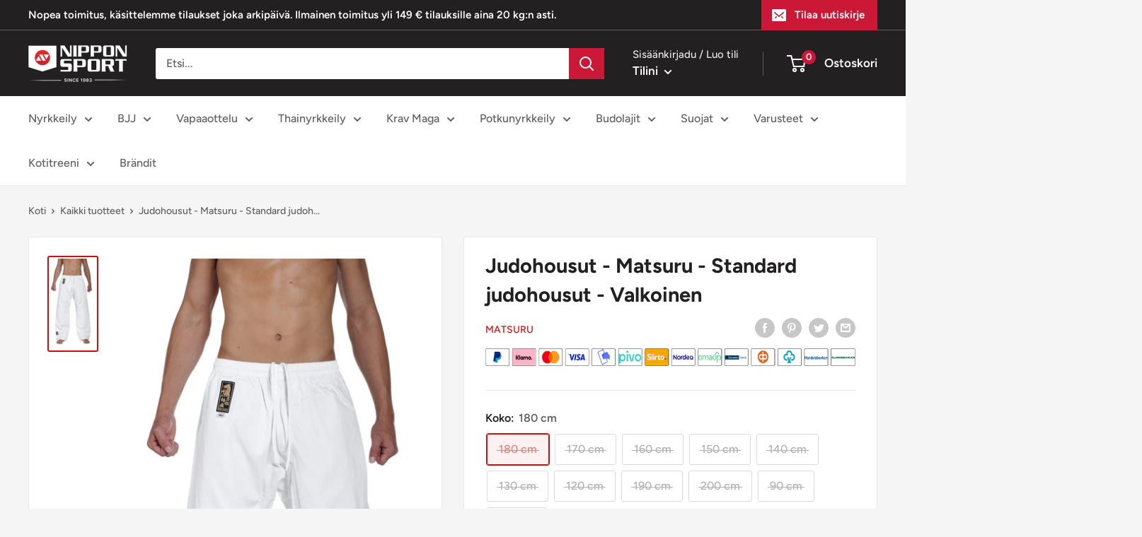

--- FILE ---
content_type: text/html; charset=utf-8
request_url: https://nipponsport.fi/products/judohousut-matsuru-standard-judohousut-valkoinen
body_size: 39234
content:
<!doctype html>

<html class="no-js" lang="fi">
  <head>
    <!-- Google Tag Manager -->
<script>(function(w,d,s,l,i){w[l]=w[l]||[];w[l].push({'gtm.start':
new Date().getTime(),event:'gtm.js'});var f=d.getElementsByTagName(s)[0],
j=d.createElement(s),dl=l!='dataLayer'?'&l='+l:'';j.async=true;j.src=
'https://www.googletagmanager.com/gtm.js?id='+i+dl;f.parentNode.insertBefore(j,f);
})(window,document,'script','dataLayer','
GTM-N3DXKXRP');</script>
<!-- End Google Tag Manager -->
  
    
    <meta charset="utf-8">
    <meta name="viewport" content="width=device-width, initial-scale=1.0, height=device-height, minimum-scale=1.0, maximum-scale=1.0">
    <meta name="theme-color" content="#cf0e0e"><title>Judohousut - Matsuru - Standard judohousut - Valkoinen
</title><meta name="description" content="Judohousut - Matsuru - Standard judohousut - Valkoinen."><link rel="canonical" href="https://nipponsport.fi/products/judohousut-matsuru-standard-judohousut-valkoinen"><link rel="shortcut icon" href="//nipponsport.fi/cdn/shop/files/nippon_favicon_96x96.png?v=1660640473" type="image/png"><link rel="preload" as="style" href="//nipponsport.fi/cdn/shop/t/24/assets/theme.css?v=148000225493056842961733338777">
    <link rel="preload" as="style" href="//nipponsport.fi/cdn/shop/t/24/assets/custom.css?v=101824107208684933781733344966">
    <link rel="preload" as="script" href="//nipponsport.fi/cdn/shop/t/24/assets/theme.js?v=40637285626099543981733344981">
    <link rel="preload" as="script" href="//nipponsport.fi/cdn/shop/t/24/assets/custom.js?v=11889173135347443071733338777">
    <link rel="preconnect" href="https://cdn.shopify.com">
    <link rel="preconnect" href="https://fonts.shopifycdn.com">
    <link rel="dns-prefetch" href="https://productreviews.shopifycdn.com">
    <link rel="dns-prefetch" href="https://ajax.googleapis.com">
    <link rel="dns-prefetch" href="https://maps.googleapis.com">
    <link rel="dns-prefetch" href="https://maps.gstatic.com">

    



















<meta property="og:type" content="product">
  <meta property="og:title" content="Judohousut - Matsuru - Standard judohousut - Valkoinen"><meta property="og:image" content="http://nipponsport.fi/cdn/shop/products/mat-0036.jpg?v=1652532713">
    <meta property="og:image:secure_url" content="https://nipponsport.fi/cdn/shop/products/mat-0036.jpg?v=1652532713">
    <meta property="og:image:width" content="750">
    <meta property="og:image:height" content="1500"><meta property="product:price:amount" content="14,90">
  <meta property="product:price:currency" content="EUR"><meta property="og:description" content="Judohousut - Matsuru - Standard judohousut - Valkoinen."><meta property="og:url" content="https://nipponsport.fi/products/judohousut-matsuru-standard-judohousut-valkoinen">
<meta property="og:site_name" content="nipponsportfi"><meta name="twitter:card" content="summary"><meta name="twitter:title" content="Judohousut - Matsuru - Standard judohousut - Valkoinen">
  <meta name="twitter:description" content=" Joustava ja napakka kuminauhavyötärö.
 Materiaali: 35%/65% puuvilla/polyesteri.

Hyvän hinta-laatusuhteen judohousut!

Judohousut - Matsuru - Standard judohousut - Valkoinen

35%/65% puuvilla/polyesteri, kuminauhavyötärö.">
  <meta name="twitter:image" content="https://nipponsport.fi/cdn/shop/products/mat-0036_600x600_crop_center.jpg?v=1652532713">
    <link rel="preload" href="//nipponsport.fi/cdn/fonts/figtree/figtree_n7.2fd9bfe01586148e644724096c9d75e8c7a90e55.woff2" as="font" type="font/woff2" crossorigin><link rel="preload" href="//nipponsport.fi/cdn/fonts/figtree/figtree_n5.3b6b7df38aa5986536945796e1f947445832047c.woff2" as="font" type="font/woff2" crossorigin><style>
  @font-face {
  font-family: Figtree;
  font-weight: 700;
  font-style: normal;
  font-display: swap;
  src: url("//nipponsport.fi/cdn/fonts/figtree/figtree_n7.2fd9bfe01586148e644724096c9d75e8c7a90e55.woff2") format("woff2"),
       url("//nipponsport.fi/cdn/fonts/figtree/figtree_n7.ea05de92d862f9594794ab281c4c3a67501ef5fc.woff") format("woff");
}

  @font-face {
  font-family: Figtree;
  font-weight: 500;
  font-style: normal;
  font-display: swap;
  src: url("//nipponsport.fi/cdn/fonts/figtree/figtree_n5.3b6b7df38aa5986536945796e1f947445832047c.woff2") format("woff2"),
       url("//nipponsport.fi/cdn/fonts/figtree/figtree_n5.f26bf6dcae278b0ed902605f6605fa3338e81dab.woff") format("woff");
}

@font-face {
  font-family: Figtree;
  font-weight: 600;
  font-style: normal;
  font-display: swap;
  src: url("//nipponsport.fi/cdn/fonts/figtree/figtree_n6.9d1ea52bb49a0a86cfd1b0383d00f83d3fcc14de.woff2") format("woff2"),
       url("//nipponsport.fi/cdn/fonts/figtree/figtree_n6.f0fcdea525a0e47b2ae4ab645832a8e8a96d31d3.woff") format("woff");
}

@font-face {
  font-family: Figtree;
  font-weight: 700;
  font-style: italic;
  font-display: swap;
  src: url("//nipponsport.fi/cdn/fonts/figtree/figtree_i7.06add7096a6f2ab742e09ec7e498115904eda1fe.woff2") format("woff2"),
       url("//nipponsport.fi/cdn/fonts/figtree/figtree_i7.ee584b5fcaccdbb5518c0228158941f8df81b101.woff") format("woff");
}


  @font-face {
  font-family: Figtree;
  font-weight: 700;
  font-style: normal;
  font-display: swap;
  src: url("//nipponsport.fi/cdn/fonts/figtree/figtree_n7.2fd9bfe01586148e644724096c9d75e8c7a90e55.woff2") format("woff2"),
       url("//nipponsport.fi/cdn/fonts/figtree/figtree_n7.ea05de92d862f9594794ab281c4c3a67501ef5fc.woff") format("woff");
}

  @font-face {
  font-family: Figtree;
  font-weight: 500;
  font-style: italic;
  font-display: swap;
  src: url("//nipponsport.fi/cdn/fonts/figtree/figtree_i5.969396f679a62854cf82dbf67acc5721e41351f0.woff2") format("woff2"),
       url("//nipponsport.fi/cdn/fonts/figtree/figtree_i5.93bc1cad6c73ca9815f9777c49176dfc9d2890dd.woff") format("woff");
}

  @font-face {
  font-family: Figtree;
  font-weight: 700;
  font-style: italic;
  font-display: swap;
  src: url("//nipponsport.fi/cdn/fonts/figtree/figtree_i7.06add7096a6f2ab742e09ec7e498115904eda1fe.woff2") format("woff2"),
       url("//nipponsport.fi/cdn/fonts/figtree/figtree_i7.ee584b5fcaccdbb5518c0228158941f8df81b101.woff") format("woff");
}


  :root {
    --default-text-font-size : 15px;
    --base-text-font-size    : 16px;
    --heading-font-family    : Figtree, sans-serif;
    --heading-font-weight    : 700;
    --heading-font-style     : normal;
    --text-font-family       : Figtree, sans-serif;
    --text-font-weight       : 500;
    --text-font-style        : normal;
    --text-font-bolder-weight: 600;
    --text-link-decoration   : underline;

    --text-color               : #616161;
    --text-color-rgb           : 97, 97, 97;
    --heading-color            : #222021;
    --border-color             : #e8e8e8;
    --border-color-rgb         : 232, 232, 232;
    --form-border-color        : #dbdbdb;
    --accent-color             : #cf0e0e;
    --accent-color-rgb         : 207, 14, 14;
    --link-color               : #cb1836;
    --link-color-hover         : #871024;
    --background               : #f5f5f5;
    --secondary-background     : #ffffff;
    --secondary-background-rgb : 255, 255, 255;
    --accent-background        : rgba(207, 14, 14, 0.08);

    --input-background: #ffffff;

    --error-color       : #cf0e0e;
    --error-background  : rgba(207, 14, 14, 0.07);
    --success-color     : #1c7b36;
    --success-background: rgba(28, 123, 54, 0.11);

    --primary-button-background      : #cb1836;
    --primary-button-background-rgb  : 203, 24, 54;
    --primary-button-text-color      : #ffffff;
    --secondary-button-background    : #222021;
    --secondary-button-background-rgb: 34, 32, 33;
    --secondary-button-text-color    : #ffffff;

    --header-background      : #222021;
    --header-text-color      : #ffffff;
    --header-light-text-color: #e8e8e8;
    --header-border-color    : rgba(232, 232, 232, 0.3);
    --header-accent-color    : #cb1836;

    --footer-background-color:    #222021;
    --footer-heading-text-color:  #ffffff;
    --footer-body-text-color:     #ffffff;
    --footer-body-text-color-rgb: 255, 255, 255;
    --footer-accent-color:        #cb1836;
    --footer-accent-color-rgb:    203, 24, 54;
    --footer-border:              none;
    
    --flickity-arrow-color: #b5b5b5;--product-on-sale-accent           : #cf0e0e;
    --product-on-sale-accent-rgb       : 207, 14, 14;
    --product-on-sale-color            : #ffffff;
    --product-in-stock-color           : #1c7b36;
    --product-low-stock-color          : #cf0e0e;
    --product-sold-out-color           : #8a9297;
    --product-custom-label-1-background: #3f6ab1;
    --product-custom-label-1-color     : #ffffff;
    --product-custom-label-2-background: #8a44ae;
    --product-custom-label-2-color     : #ffffff;
    --product-review-star-color        : #ffbd00;

    --mobile-container-gutter : 20px;
    --desktop-container-gutter: 40px;

    /* Shopify related variables */
    --payment-terms-background-color: #f5f5f5;
  }
</style>

<script>
  // IE11 does not have support for CSS variables, so we have to polyfill them
  if (!(((window || {}).CSS || {}).supports && window.CSS.supports('(--a: 0)'))) {
    const script = document.createElement('script');
    script.type = 'text/javascript';
    script.src = 'https://cdn.jsdelivr.net/npm/css-vars-ponyfill@2';
    script.onload = function() {
      cssVars({});
    };

    document.getElementsByTagName('head')[0].appendChild(script);
  }
</script>


    <script>window.performance && window.performance.mark && window.performance.mark('shopify.content_for_header.start');</script><meta id="shopify-digital-wallet" name="shopify-digital-wallet" content="/64482771194/digital_wallets/dialog">
<meta name="shopify-checkout-api-token" content="26248ad52328a76e6fd846627cf5aeed">
<meta id="in-context-paypal-metadata" data-shop-id="64482771194" data-venmo-supported="false" data-environment="production" data-locale="en_US" data-paypal-v4="true" data-currency="EUR">
<link rel="alternate" type="application/json+oembed" href="https://nipponsport.fi/products/judohousut-matsuru-standard-judohousut-valkoinen.oembed">
<script async="async" src="/checkouts/internal/preloads.js?locale=fi-FI"></script>
<script id="shopify-features" type="application/json">{"accessToken":"26248ad52328a76e6fd846627cf5aeed","betas":["rich-media-storefront-analytics"],"domain":"nipponsport.fi","predictiveSearch":true,"shopId":64482771194,"locale":"fi"}</script>
<script>var Shopify = Shopify || {};
Shopify.shop = "nipponsportfi.myshopify.com";
Shopify.locale = "fi";
Shopify.currency = {"active":"EUR","rate":"1.0"};
Shopify.country = "FI";
Shopify.theme = {"name":"ShopHelten - LIVE(Enhancify-dev)","id":176911581569,"schema_name":"Warehouse","schema_version":"2.7.1","theme_store_id":null,"role":"main"};
Shopify.theme.handle = "null";
Shopify.theme.style = {"id":null,"handle":null};
Shopify.cdnHost = "nipponsport.fi/cdn";
Shopify.routes = Shopify.routes || {};
Shopify.routes.root = "/";</script>
<script type="module">!function(o){(o.Shopify=o.Shopify||{}).modules=!0}(window);</script>
<script>!function(o){function n(){var o=[];function n(){o.push(Array.prototype.slice.apply(arguments))}return n.q=o,n}var t=o.Shopify=o.Shopify||{};t.loadFeatures=n(),t.autoloadFeatures=n()}(window);</script>
<script id="shop-js-analytics" type="application/json">{"pageType":"product"}</script>
<script defer="defer" async type="module" src="//nipponsport.fi/cdn/shopifycloud/shop-js/modules/v2/client.init-shop-cart-sync_j08UDGKa.fi.esm.js"></script>
<script defer="defer" async type="module" src="//nipponsport.fi/cdn/shopifycloud/shop-js/modules/v2/chunk.common_Bb-XDIxn.esm.js"></script>
<script defer="defer" async type="module" src="//nipponsport.fi/cdn/shopifycloud/shop-js/modules/v2/chunk.modal_BRwMSUnb.esm.js"></script>
<script type="module">
  await import("//nipponsport.fi/cdn/shopifycloud/shop-js/modules/v2/client.init-shop-cart-sync_j08UDGKa.fi.esm.js");
await import("//nipponsport.fi/cdn/shopifycloud/shop-js/modules/v2/chunk.common_Bb-XDIxn.esm.js");
await import("//nipponsport.fi/cdn/shopifycloud/shop-js/modules/v2/chunk.modal_BRwMSUnb.esm.js");

  window.Shopify.SignInWithShop?.initShopCartSync?.({"fedCMEnabled":true,"windoidEnabled":true});

</script>
<script>(function() {
  var isLoaded = false;
  function asyncLoad() {
    if (isLoaded) return;
    isLoaded = true;
    var urls = ["\/\/cdn.shopify.com\/proxy\/6b2309d02de02959d972ecb34d0e58c6bc38b4c4bc2dd8ad92886252ae262139\/nippon.activehosted.com\/js\/site-tracking.php?shop=nipponsportfi.myshopify.com\u0026sp-cache-control=cHVibGljLCBtYXgtYWdlPTkwMA","https:\/\/s.kk-resources.com\/leadtag.js?shop=nipponsportfi.myshopify.com","https:\/\/cloudsearch-1f874.kxcdn.com\/shopify.js?srp=\/a\/search\u0026shop=nipponsportfi.myshopify.com","https:\/\/s3.eu-west-1.amazonaws.com\/production-klarna-il-shopify-osm\/949b83e5e96dc5ae093ac4eb8d0fed59bc342b5c\/nipponsportfi.myshopify.com-1747045360903.js?shop=nipponsportfi.myshopify.com"];
    for (var i = 0; i < urls.length; i++) {
      var s = document.createElement('script');
      s.type = 'text/javascript';
      s.async = true;
      s.src = urls[i];
      var x = document.getElementsByTagName('script')[0];
      x.parentNode.insertBefore(s, x);
    }
  };
  if(window.attachEvent) {
    window.attachEvent('onload', asyncLoad);
  } else {
    window.addEventListener('load', asyncLoad, false);
  }
})();</script>
<script id="__st">var __st={"a":64482771194,"offset":7200,"reqid":"43e23735-a1c1-4479-b6cd-7b83d33801e0-1769763704","pageurl":"nipponsport.fi\/products\/judohousut-matsuru-standard-judohousut-valkoinen","u":"e17c6f667e89","p":"product","rtyp":"product","rid":7611033813242};</script>
<script>window.ShopifyPaypalV4VisibilityTracking = true;</script>
<script id="captcha-bootstrap">!function(){'use strict';const t='contact',e='account',n='new_comment',o=[[t,t],['blogs',n],['comments',n],[t,'customer']],c=[[e,'customer_login'],[e,'guest_login'],[e,'recover_customer_password'],[e,'create_customer']],r=t=>t.map((([t,e])=>`form[action*='/${t}']:not([data-nocaptcha='true']) input[name='form_type'][value='${e}']`)).join(','),a=t=>()=>t?[...document.querySelectorAll(t)].map((t=>t.form)):[];function s(){const t=[...o],e=r(t);return a(e)}const i='password',u='form_key',d=['recaptcha-v3-token','g-recaptcha-response','h-captcha-response',i],f=()=>{try{return window.sessionStorage}catch{return}},m='__shopify_v',_=t=>t.elements[u];function p(t,e,n=!1){try{const o=window.sessionStorage,c=JSON.parse(o.getItem(e)),{data:r}=function(t){const{data:e,action:n}=t;return t[m]||n?{data:e,action:n}:{data:t,action:n}}(c);for(const[e,n]of Object.entries(r))t.elements[e]&&(t.elements[e].value=n);n&&o.removeItem(e)}catch(o){console.error('form repopulation failed',{error:o})}}const l='form_type',E='cptcha';function T(t){t.dataset[E]=!0}const w=window,h=w.document,L='Shopify',v='ce_forms',y='captcha';let A=!1;((t,e)=>{const n=(g='f06e6c50-85a8-45c8-87d0-21a2b65856fe',I='https://cdn.shopify.com/shopifycloud/storefront-forms-hcaptcha/ce_storefront_forms_captcha_hcaptcha.v1.5.2.iife.js',D={infoText:'hCaptchan suojaama',privacyText:'Tietosuoja',termsText:'Ehdot'},(t,e,n)=>{const o=w[L][v],c=o.bindForm;if(c)return c(t,g,e,D).then(n);var r;o.q.push([[t,g,e,D],n]),r=I,A||(h.body.append(Object.assign(h.createElement('script'),{id:'captcha-provider',async:!0,src:r})),A=!0)});var g,I,D;w[L]=w[L]||{},w[L][v]=w[L][v]||{},w[L][v].q=[],w[L][y]=w[L][y]||{},w[L][y].protect=function(t,e){n(t,void 0,e),T(t)},Object.freeze(w[L][y]),function(t,e,n,w,h,L){const[v,y,A,g]=function(t,e,n){const i=e?o:[],u=t?c:[],d=[...i,...u],f=r(d),m=r(i),_=r(d.filter((([t,e])=>n.includes(e))));return[a(f),a(m),a(_),s()]}(w,h,L),I=t=>{const e=t.target;return e instanceof HTMLFormElement?e:e&&e.form},D=t=>v().includes(t);t.addEventListener('submit',(t=>{const e=I(t);if(!e)return;const n=D(e)&&!e.dataset.hcaptchaBound&&!e.dataset.recaptchaBound,o=_(e),c=g().includes(e)&&(!o||!o.value);(n||c)&&t.preventDefault(),c&&!n&&(function(t){try{if(!f())return;!function(t){const e=f();if(!e)return;const n=_(t);if(!n)return;const o=n.value;o&&e.removeItem(o)}(t);const e=Array.from(Array(32),(()=>Math.random().toString(36)[2])).join('');!function(t,e){_(t)||t.append(Object.assign(document.createElement('input'),{type:'hidden',name:u})),t.elements[u].value=e}(t,e),function(t,e){const n=f();if(!n)return;const o=[...t.querySelectorAll(`input[type='${i}']`)].map((({name:t})=>t)),c=[...d,...o],r={};for(const[a,s]of new FormData(t).entries())c.includes(a)||(r[a]=s);n.setItem(e,JSON.stringify({[m]:1,action:t.action,data:r}))}(t,e)}catch(e){console.error('failed to persist form',e)}}(e),e.submit())}));const S=(t,e)=>{t&&!t.dataset[E]&&(n(t,e.some((e=>e===t))),T(t))};for(const o of['focusin','change'])t.addEventListener(o,(t=>{const e=I(t);D(e)&&S(e,y())}));const B=e.get('form_key'),M=e.get(l),P=B&&M;t.addEventListener('DOMContentLoaded',(()=>{const t=y();if(P)for(const e of t)e.elements[l].value===M&&p(e,B);[...new Set([...A(),...v().filter((t=>'true'===t.dataset.shopifyCaptcha))])].forEach((e=>S(e,t)))}))}(h,new URLSearchParams(w.location.search),n,t,e,['guest_login'])})(!0,!0)}();</script>
<script integrity="sha256-4kQ18oKyAcykRKYeNunJcIwy7WH5gtpwJnB7kiuLZ1E=" data-source-attribution="shopify.loadfeatures" defer="defer" src="//nipponsport.fi/cdn/shopifycloud/storefront/assets/storefront/load_feature-a0a9edcb.js" crossorigin="anonymous"></script>
<script data-source-attribution="shopify.dynamic_checkout.dynamic.init">var Shopify=Shopify||{};Shopify.PaymentButton=Shopify.PaymentButton||{isStorefrontPortableWallets:!0,init:function(){window.Shopify.PaymentButton.init=function(){};var t=document.createElement("script");t.src="https://nipponsport.fi/cdn/shopifycloud/portable-wallets/latest/portable-wallets.fi.js",t.type="module",document.head.appendChild(t)}};
</script>
<script data-source-attribution="shopify.dynamic_checkout.buyer_consent">
  function portableWalletsHideBuyerConsent(e){var t=document.getElementById("shopify-buyer-consent"),n=document.getElementById("shopify-subscription-policy-button");t&&n&&(t.classList.add("hidden"),t.setAttribute("aria-hidden","true"),n.removeEventListener("click",e))}function portableWalletsShowBuyerConsent(e){var t=document.getElementById("shopify-buyer-consent"),n=document.getElementById("shopify-subscription-policy-button");t&&n&&(t.classList.remove("hidden"),t.removeAttribute("aria-hidden"),n.addEventListener("click",e))}window.Shopify?.PaymentButton&&(window.Shopify.PaymentButton.hideBuyerConsent=portableWalletsHideBuyerConsent,window.Shopify.PaymentButton.showBuyerConsent=portableWalletsShowBuyerConsent);
</script>
<script>
  function portableWalletsCleanup(e){e&&e.src&&console.error("Failed to load portable wallets script "+e.src);var t=document.querySelectorAll("shopify-accelerated-checkout .shopify-payment-button__skeleton, shopify-accelerated-checkout-cart .wallet-cart-button__skeleton"),e=document.getElementById("shopify-buyer-consent");for(let e=0;e<t.length;e++)t[e].remove();e&&e.remove()}function portableWalletsNotLoadedAsModule(e){e instanceof ErrorEvent&&"string"==typeof e.message&&e.message.includes("import.meta")&&"string"==typeof e.filename&&e.filename.includes("portable-wallets")&&(window.removeEventListener("error",portableWalletsNotLoadedAsModule),window.Shopify.PaymentButton.failedToLoad=e,"loading"===document.readyState?document.addEventListener("DOMContentLoaded",window.Shopify.PaymentButton.init):window.Shopify.PaymentButton.init())}window.addEventListener("error",portableWalletsNotLoadedAsModule);
</script>

<script type="module" src="https://nipponsport.fi/cdn/shopifycloud/portable-wallets/latest/portable-wallets.fi.js" onError="portableWalletsCleanup(this)" crossorigin="anonymous"></script>
<script nomodule>
  document.addEventListener("DOMContentLoaded", portableWalletsCleanup);
</script>

<link id="shopify-accelerated-checkout-styles" rel="stylesheet" media="screen" href="https://nipponsport.fi/cdn/shopifycloud/portable-wallets/latest/accelerated-checkout-backwards-compat.css" crossorigin="anonymous">
<style id="shopify-accelerated-checkout-cart">
        #shopify-buyer-consent {
  margin-top: 1em;
  display: inline-block;
  width: 100%;
}

#shopify-buyer-consent.hidden {
  display: none;
}

#shopify-subscription-policy-button {
  background: none;
  border: none;
  padding: 0;
  text-decoration: underline;
  font-size: inherit;
  cursor: pointer;
}

#shopify-subscription-policy-button::before {
  box-shadow: none;
}

      </style>

<script>window.performance && window.performance.mark && window.performance.mark('shopify.content_for_header.end');</script>

    <link rel="stylesheet" href="//nipponsport.fi/cdn/shop/t/24/assets/theme.css?v=148000225493056842961733338777">
    <link rel="stylesheet" href="//nipponsport.fi/cdn/shop/t/24/assets/custom.css?v=101824107208684933781733344966">

    




















  <script type="application/ld+json">
  {
    "@context": "http://schema.org",
    "@type": "Product",
    "offers": [



















        {
          "@type": "Offer",
          "name": "180 cm",
          "availability":"https://schema.org/OutOfStock",
          "price": 14.9,
          "priceCurrency": "EUR",
          "priceValidUntil": "2026-02-09","sku": "MAT-0036-180 cm","url": "/products/judohousut-matsuru-standard-judohousut-valkoinen?variant=42757807341818"
        },




















        {
          "@type": "Offer",
          "name": "170 cm",
          "availability":"https://schema.org/OutOfStock",
          "price": 14.9,
          "priceCurrency": "EUR",
          "priceValidUntil": "2026-02-09","sku": "MAT-0036-170 cm","url": "/products/judohousut-matsuru-standard-judohousut-valkoinen?variant=42757807374586"
        },




















        {
          "@type": "Offer",
          "name": "160 cm",
          "availability":"https://schema.org/OutOfStock",
          "price": 14.9,
          "priceCurrency": "EUR",
          "priceValidUntil": "2026-02-09","sku": "MAT-0036-160 cm","url": "/products/judohousut-matsuru-standard-judohousut-valkoinen?variant=42757807407354"
        },




















        {
          "@type": "Offer",
          "name": "150 cm",
          "availability":"https://schema.org/OutOfStock",
          "price": 14.9,
          "priceCurrency": "EUR",
          "priceValidUntil": "2026-02-09","sku": "MAT-0036-150 cm","url": "/products/judohousut-matsuru-standard-judohousut-valkoinen?variant=42757807440122"
        },




















        {
          "@type": "Offer",
          "name": "140 cm",
          "availability":"https://schema.org/OutOfStock",
          "price": 14.9,
          "priceCurrency": "EUR",
          "priceValidUntil": "2026-02-09","sku": "MAT-0036-140 cm","url": "/products/judohousut-matsuru-standard-judohousut-valkoinen?variant=42757807472890"
        },




















        {
          "@type": "Offer",
          "name": "130 cm",
          "availability":"https://schema.org/OutOfStock",
          "price": 14.9,
          "priceCurrency": "EUR",
          "priceValidUntil": "2026-02-09","sku": "MAT-0036-130 cm","url": "/products/judohousut-matsuru-standard-judohousut-valkoinen?variant=42757807505658"
        },




















        {
          "@type": "Offer",
          "name": "120 cm",
          "availability":"https://schema.org/OutOfStock",
          "price": 14.9,
          "priceCurrency": "EUR",
          "priceValidUntil": "2026-02-09","sku": "MAT-0036-120 cm","url": "/products/judohousut-matsuru-standard-judohousut-valkoinen?variant=42757807538426"
        },




















        {
          "@type": "Offer",
          "name": "190 cm",
          "availability":"https://schema.org/OutOfStock",
          "price": 14.9,
          "priceCurrency": "EUR",
          "priceValidUntil": "2026-02-09","sku": "MAT-0036-190","url": "/products/judohousut-matsuru-standard-judohousut-valkoinen?variant=42757807571194"
        },




















        {
          "@type": "Offer",
          "name": "200 cm",
          "availability":"https://schema.org/OutOfStock",
          "price": 14.9,
          "priceCurrency": "EUR",
          "priceValidUntil": "2026-02-09","sku": "MAT-0036-200","url": "/products/judohousut-matsuru-standard-judohousut-valkoinen?variant=42757807603962"
        },




















        {
          "@type": "Offer",
          "name": "90 cm",
          "availability":"https://schema.org/OutOfStock",
          "price": 14.9,
          "priceCurrency": "EUR",
          "priceValidUntil": "2026-02-09","sku": "MAT-0036-90 cm","url": "/products/judohousut-matsuru-standard-judohousut-valkoinen?variant=42757807636730"
        },




















        {
          "@type": "Offer",
          "name": "110 cm",
          "availability":"https://schema.org/OutOfStock",
          "price": 14.9,
          "priceCurrency": "EUR",
          "priceValidUntil": "2026-02-09","sku": "MAT-0036-110 cm","url": "/products/judohousut-matsuru-standard-judohousut-valkoinen?variant=42757807669498"
        }
],
      "mpn": "106306",
      "productId": "106306",
    "brand": {
      "name": "Matsuru"
    },
    "name": "Judohousut - Matsuru - Standard judohousut - Valkoinen",
    "description": " Joustava ja napakka kuminauhavyötärö.\n Materiaali: 35%\/65% puuvilla\/polyesteri.\n\nHyvän hinta-laatusuhteen judohousut!\n\nJudohousut - Matsuru - Standard judohousut - Valkoinen\n\n35%\/65% puuvilla\/polyesteri, kuminauhavyötärö.",
    "category": "",
    "url": "/products/judohousut-matsuru-standard-judohousut-valkoinen",
    "sku": "MAT-0036-180 cm",
    "image": {
      "@type": "ImageObject",
      "url": "https://nipponsport.fi/cdn/shop/products/mat-0036_1024x.jpg?v=1652532713",
      "image": "https://nipponsport.fi/cdn/shop/products/mat-0036_1024x.jpg?v=1652532713",
      "name": "Judohousut - Matsuru - Standard judohousut - Valkoinen",
      "width": "1024",
      "height": "1024"
    }
  }
  </script>



  <script type="application/ld+json">
  {
    "@context": "http://schema.org",
    "@type": "BreadcrumbList",
  "itemListElement": [{
      "@type": "ListItem",
      "position": 1,
      "name": "Koti",
      "item": "https://nipponsport.fi"
    },{
          "@type": "ListItem",
          "position": 2,
          "name": "Judohousut - Matsuru - Standard judohousut - Valkoinen",
          "item": "https://nipponsport.fi/products/judohousut-matsuru-standard-judohousut-valkoinen"
        }]
  }
  </script>



    <script>
      // This allows to expose several variables to the global scope, to be used in scripts
      window.theme = {
        pageType: "product",
        cartCount: 0,
        moneyFormat: "€{{amount_with_comma_separator}}",
        moneyWithCurrencyFormat: "€{{amount_with_comma_separator}} EUR",
        currencyCodeEnabled: false,
        showDiscount: true,
        discountMode: "percentage",
        searchMode: "product,article",
        searchUnavailableProducts: "last",
        cartType: "drawer"
      };

      window.routes = {
        rootUrl: "\/",
        rootUrlWithoutSlash: '',
        cartUrl: "\/cart",
        cartAddUrl: "\/cart\/add",
        cartChangeUrl: "\/cart\/change",
        searchUrl: "\/search",
        productRecommendationsUrl: "\/recommendations\/products"
      };

      window.languages = {
        productRegularPrice: "Ovh.",
        productSalePrice: "Ale",
        collectionOnSaleLabel: "Säästä {{savings}}",
        productFormUnavailable: "EI saatavilla",
        productFormAddToCart: "Lisää ostoskoriin",
        productFormSoldOut: "Loppuunmyyty",
        productAdded: "Tuote on lisätty ostoskoriin.",
        productAddedShort: "Lisätty!",
        shippingEstimatorNoResults: "Valitettavasti ei toimitustapoja osoitteeseen.",
        shippingEstimatorOneResult: "Valitettavasti ei toimitustapoja osoitteeseen.",
        shippingEstimatorMultipleResults: "Toimitusvaihtoehtoa osoitteeseesi",
        shippingEstimatorErrors: "Error",
        searchInputPlaceholder: "Etsi...",
        searchClear: "Tyhjennä",
        searchSubmit: "Etsi",
        searchProducts: "Tuotteet",
        searchCategories: "Luokat",
        searchVendors: "Brändejä",
        searchNoResults: "Ei tuloksia",
        searchViewResultsCount: "Näytä kaikki $product_count tulosta",
        searchPriceFrom: "Alkaen $price_min",
        searchGeneralProductsWithTerms: "Tuotteet \u0026quot;$terms\u0026quot;",
        searchGeneralResultsCount: "$count tulosta",
        searchGeneralShowingCount:"Näyttää $offset - $page_size \/ $count tuloksista",
        searchGeneralPageSize:"$page_size per sivu",
        searchGeneralPaginationGoToPage:"Siirry sivulle $page",
        searchGeneralPaginationPreviousPage:"Edellinen",
        searchGeneralPaginationNextPage:"Seuraava",
        searchGeneralPaginationPageCount: "Sivu $current_page \/ $pages sivusta",
        searchGeneralNoResultsWithTerms: "Ei halutuloksia \u0026quot;$terms\u0026quot;"
      };

      window.lazySizesConfig = {
        loadHidden: false,
        hFac: 0.8,
        expFactor: 3,
        customMedia: {
          '--phone': '(max-width: 640px)',
          '--tablet': '(min-width: 641px) and (max-width: 1023px)',
          '--lap': '(min-width: 1024px)'
        }
      };

      document.documentElement.className = document.documentElement.className.replace('no-js', 'js');

      //List of collection handles
      window.collections = ["1","11","13","14","15","16","17","22","23","5","6","adidas","adidas-bjj","adidas-judo","adidas-karate","agglorex","aiba-nyrkkeilyvarusteet","aido","aikido","alasuojat","alasuojat-karateen","aloittelijat","armbagsstod","aseet-harjoitteluun","aselaukut","ashihara-karate-finland","be-lenka","bear-komplex","benskydd","bestsellers-3","bjj-alkeet","bjj-alkeet-2","ibjjf-hyvaksytyt-no-gi-varusteet","bjj-korvasuojat","bjj-naisten-valikoima","bjj-puvut","bjj-rashguardit","bjj-shortsit","bjj-tatamit-ja-matot","bjj-trikoot-ja-kompressioshortsit","bjj-vyot","blogi","boksering","box-jump-korokkeet","brain-pad-1","brasilialainen-jujutsu-bjj","brasilialaisen-jujutsun-sm-kilpailut-2025","budo-nord","budokengat","lajit","campaign","cliff-keen","combat-athletics","combat-athletics-1","crossfit","crossfit-tarvikkeet","custom-clothing","daedo-1","daedo","daedo-marvel-valikoima","damir-hadzo","danrho-1","deado-tk-strike","deado-pss-electronic-equipment-gen3","det-frie-kompagni","dobok","dummies-1","dummies","elite-srs","everlast","extra","extra-1","fairtex-1","fairtex-benbeskytter","fairtex-mma-handsker","fairtex-shorts","feelmax","fight-team","fitness","fma-aseet","fma-tarvikkeet","foamroller","freet","fruit-of-the-loom","geelipohjalliset","green-hill-1","gripmaster-1","gripmaster","grips","grips-athletics-1","ground-game","groundies®","gym-ball-jumppapallot","gym-rings","hammassuojat","handskar","harjoittelu-kehonpainolla","harjoitteluaseet","harjoitteluaseet-jujutsuun","hayabusa","hayabusa-1","hayashi-1","hayashi","hiekkasakit-taytettavat-sakit","hiirikasi","hjalmar","honbu","housut","hyppynarut","hyppaajan-polvi","hameenlinnan-karateseura","ibjjf-hyvaksytyt-shortsit","imatran-kusanku","jalka-ja-saarisuojat","jalka-ja-saarisuojat-karateen","jalkasuojat","jalkasuojat-karateen","jiu-jitsu","jka-danmark","joogahihnat-ja-palikat","joogalaukut","joogamatot","ju-sports","judo","judomatot","tatamit-ja-matot","judopuvut","judotekstiilit","judovyot","jujutsu","jujutsuhanskat","jujutsupuvut","jujutsusuojat","jujutsuvyot","juomapullot","kahvakuulat","kaikki-paljasjalkakengat","kamppailulajit","vyot","kampvastar","kantapaa","karate","karatehanskat","karatepuvut","karatesuojat","karatevyot","katapuvut","kehonhuolto","kehan-reunalle","kengat","kenki-karateen","kiinnitystelineet","kinesioteipit","kinesioteippi-ja-nilkkavammat","kinesioteippi-ja-polvivammat","kinesiotejp","kingz","kirjat-1","kisapuvut-ijf-hyvaksytyt-puvut","knastod","korvasuojat","korvasuojat-painiin","kotitreeni","kotona-harjoitteluun","krav-maga","krav-maga-alasuojat","krav-maga-hammassuojat","krav-maga-hanskat","krav-maga-harjoitusaseet","krav-maga-housut","krav-maga-kengat","krav-maga-kyparat","krav-maga-kasivarsisuojat","krav-maga-potkutyynyt","krav-maga-shortsit","krav-maga-saari-ja-jalkasuojat","kumitepuvut","kung-fu","kung-fu-harjoitteluaseet","kung-fu-kengat","kung-fu-puvut","kung-fu-tarvikkeet","kuntoilutarvikkeet","kuntolaitteet","kuntonyrkkeilyhanskat","kuntopallot","kuntopyorat","kuumapussit","kwon-1","kwon-2","kyl-varmebehandling","kylbehandling","kylma-ja-kuumapussit","kylmapussit","kyparat","kyparat-poskipaasuojilla","kyynarpaa","kasipainot","kasisiteet","kasivarsisuojat","koydet","laastarit","lahjakortit","lasten-nyrkkeilyhanskat","lasten-paljasjalkakengat","leuanvetotangot-pull-up-bar","levypainot","levypainot-1","levytangot","levytangot-1","lo-bloo","loukkaantumisten-hoito","matsuru","miesten-paljasjalkakengat","mma-vapaaottelu","mma-alasuojat","mma-hammassuojat","mma-hanskat","mma-rashguardit","mma-shortsit","mma-saari-ja-jalkasuojat","mma-tarvikkeet","moka-1","moka","muay-thai-thainyrkkeily","muay-thai-alasuojat","muay-thai-hammassuojat","muay-thai-kyparat","muay-thai-kasisiteet","muay-thai-nyrkkeilyhanskat","muay-thai-shortsit","muay-thai-saari-ja-jalkasuojat","muay-thai-tarvikkeet","mueller-1","mueller","murskalaudat-makiwarat-ja-potkumaalit","muskelvarmer","muut","myymala","maerker","naisten-itsepuolustus","naisten-paljasjalkakengat","niclas-larsen","nicolas-dalby-1","nike-1","nilkka","ninjutsu-bujinkan","nippon-merchandise","nippon-sport-2","nippon-sport","nippon-sport-boxing-bags","nippon-sport-nyrkkeilysakit","nippon-sport-tatamimatot","nippon-sport-treeneissa","nippon-sport-treeniaseet","nippon-x-maga","nuetso-do-jka-karate-holbaek","nunchaku","nyrkkeily","nyrkkeilyhanskat","potkunyrkkeily-hanskat","nyrkkeilykehat","nyrkkeilykengat","nyrkkeilykyparat","nyrkkeilypallot-ja-tyynyt","nyrkkeilysakit","nyrkkeilytarvikkeet","ophaeng","ottelukyparat-kyparat-ilman-poskisuojia","outlet","paffen-sport","paidat-ja-hupparit","paini","painiasut","painikengat","painoliivit","painonnostohanskat-1","painonnostokengat","painonnostokengat-1","pakettitarjoukset","pakkelosninger","palapelitatamit","paljasjalkakengat","phantom","philipino-martial-arts-fma","pistehanskat-nyrkkeilyyn","pistehanskat-ja-tyynyt","pletpuder","plus","pohjalliset","polvi","potkunyrkkeily-kickboxing","potkunyrkkeily-alasuojat","potkunyrkkeily-hammassuojat","potkunyrkkeily-jalkasuojat","potkunyrkkeily-kyparat","potkunyrkkeily-shortsit","potkunyrkkeily-saarisuojat","potkunyrkkeily-tarvikkeet","potkunyrkkeily-vaatteet","potkutyynyt","powerblock","pre-cut-teipit","puvut","puvut-aloittelijoille-ja-treenipuvut","paahine","quick-order","ranked","rashguardit","rdx","reebok-1","remmit","rintasuojat","rtkd","salit-kuntoon","med-fyld","uden-fyld","sarah-mahfoud","seisovat-sakit","selka","seuraverkkarit","shock-doctor","shorts","shortsit","sisu","sjippetov-1","slammer-balls","son-tkd","sormitreeni","speedball-paarynapallot","sponsor-logoer","steppilaudat","sukat-ja-varvassukat","suojaus","suunto-urheilukellot","sykemittauspaketti","sakkihanskat","t-paidat","taekwondo","taekwondo-alasuojat","taekwondo-dobok-puvut","taekwondo-hammassuojat","taekwondo-hanskat","taekwondo-kengat","taekwondo-kyparat","taekwondo-kasivarsisuojat","taekwondo-rintapanssarit","taekwondo-suojat","taekwondo-saari-ja-jalkasuojat","taekwondo-tarvikkeet","taekwondo-vihti","taekwondo-vyot","taiji-taijiquan","taiji-harjoitteluaseet","taiji-puvut","tapout-1","tarvikkeet","tarvikkeet-1","tarvikkeet-jujutsuun","tarvikkeet-karateen","tatami-fightwear","tatami-fightwear-mma-shortsit","tatami-fightwear-rash-guards","tatami-fightwear-spats","tatami-fighwear-bjj-puvut","tavikkeet-judoon","teakwondo","tekstiilit-karateen","tekstiilit-nyrkkeilyyn-1","telineet-painoille","tenniskyynerpaa","tervetuloa-kamppailulaji","tervetuloa-kunto","tervetuloa-vamma","thaipadit","tilbehor-1","tokaido","tokaido-gier","top-king-1","top-ten","treenikuminauhat","treenimatot","treenipenkit-ja-valineet","treenivaatteet","treenivyot","tunturi","tunturi-foamroller","tunturi-kahvakuulat","tunturi-kasipainot","tunturi-painoliivit","tunturi-treenimatot","ufc-1","urheilu-ja-kinesioteippi-olkapaille","urheilukassit","urheiluliivit","urheiluteipit","urheilutuet","vaatteet","valmiiksi-taytetyt-sakit","varusteet","varusteet-sykemittaukseen","venum","venum-bjj-puvut-1","venum-hammassuojat","venum-jalka-ja-saarisuojat","venum-mma-hanskat","venum-nyrkkeilyhanskat","venum-tekstiilit","venum-x-ufc","ving-tsun","voimaharjoittelu","voimapyorat-ab-wheel","varmebehandling","wkf","xero-shoes","xmas","xmas-1","yoga","youssef-assouik","youssef-assouik-1"];
    </script><script src="//nipponsport.fi/cdn/shop/t/24/assets/theme.js?v=40637285626099543981733344981" defer></script>
    <script src="//nipponsport.fi/cdn/shop/t/24/assets/custom.js?v=11889173135347443071733338777" defer></script><script>
        (function () {
          window.onpageshow = function() {
            // We force re-freshing the cart content onpageshow, as most browsers will serve a cache copy when hitting the
            // back button, which cause staled data
            document.documentElement.dispatchEvent(new CustomEvent('cart:refresh', {
              bubbles: true,
              detail: {scrollToTop: false}
            }));
          };
        })();
      </script><!-- BEGIN app block: shopify://apps/simprosys-google-shopping-feed/blocks/core_settings_block/1f0b859e-9fa6-4007-97e8-4513aff5ff3b --><!-- BEGIN: GSF App Core Tags & Scripts by Simprosys Google Shopping Feed -->









<!-- END: GSF App Core Tags & Scripts by Simprosys Google Shopping Feed -->
<!-- END app block --><!-- BEGIN app block: shopify://apps/hreflang-manager/blocks/gwa-hreflang/35dc0b05-d599-4c8e-8584-8cd17768854a --><!-- BEGIN app snippet: gwa-hreflang-product --><link rel="alternate" hreflang="fi-FI" href="https://nipponsport.fi/products/judohousut-matsuru-standard-judohousut-valkoinen"><!-- END app snippet --><!-- END app block --><!-- BEGIN app block: shopify://apps/klaviyo-email-marketing-sms/blocks/klaviyo-onsite-embed/2632fe16-c075-4321-a88b-50b567f42507 -->












  <script async src="https://static.klaviyo.com/onsite/js/W59fE5/klaviyo.js?company_id=W59fE5"></script>
  <script>!function(){if(!window.klaviyo){window._klOnsite=window._klOnsite||[];try{window.klaviyo=new Proxy({},{get:function(n,i){return"push"===i?function(){var n;(n=window._klOnsite).push.apply(n,arguments)}:function(){for(var n=arguments.length,o=new Array(n),w=0;w<n;w++)o[w]=arguments[w];var t="function"==typeof o[o.length-1]?o.pop():void 0,e=new Promise((function(n){window._klOnsite.push([i].concat(o,[function(i){t&&t(i),n(i)}]))}));return e}}})}catch(n){window.klaviyo=window.klaviyo||[],window.klaviyo.push=function(){var n;(n=window._klOnsite).push.apply(n,arguments)}}}}();</script>

  
    <script id="viewed_product">
      if (item == null) {
        var _learnq = _learnq || [];

        var MetafieldReviews = null
        var MetafieldYotpoRating = null
        var MetafieldYotpoCount = null
        var MetafieldLooxRating = null
        var MetafieldLooxCount = null
        var okendoProduct = null
        var okendoProductReviewCount = null
        var okendoProductReviewAverageValue = null
        try {
          // The following fields are used for Customer Hub recently viewed in order to add reviews.
          // This information is not part of __kla_viewed. Instead, it is part of __kla_viewed_reviewed_items
          MetafieldReviews = {};
          MetafieldYotpoRating = null
          MetafieldYotpoCount = null
          MetafieldLooxRating = null
          MetafieldLooxCount = null

          okendoProduct = null
          // If the okendo metafield is not legacy, it will error, which then requires the new json formatted data
          if (okendoProduct && 'error' in okendoProduct) {
            okendoProduct = null
          }
          okendoProductReviewCount = okendoProduct ? okendoProduct.reviewCount : null
          okendoProductReviewAverageValue = okendoProduct ? okendoProduct.reviewAverageValue : null
        } catch (error) {
          console.error('Error in Klaviyo onsite reviews tracking:', error);
        }

        var item = {
          Name: "Judohousut - Matsuru - Standard judohousut - Valkoinen",
          ProductID: 7611033813242,
          Categories: ["Quick Order"],
          ImageURL: "https://nipponsport.fi/cdn/shop/products/mat-0036_grande.jpg?v=1652532713",
          URL: "https://nipponsport.fi/products/judohousut-matsuru-standard-judohousut-valkoinen",
          Brand: "Matsuru",
          Price: "€14,90",
          Value: "14,90",
          CompareAtPrice: "€0,00"
        };
        _learnq.push(['track', 'Viewed Product', item]);
        _learnq.push(['trackViewedItem', {
          Title: item.Name,
          ItemId: item.ProductID,
          Categories: item.Categories,
          ImageUrl: item.ImageURL,
          Url: item.URL,
          Metadata: {
            Brand: item.Brand,
            Price: item.Price,
            Value: item.Value,
            CompareAtPrice: item.CompareAtPrice
          },
          metafields:{
            reviews: MetafieldReviews,
            yotpo:{
              rating: MetafieldYotpoRating,
              count: MetafieldYotpoCount,
            },
            loox:{
              rating: MetafieldLooxRating,
              count: MetafieldLooxCount,
            },
            okendo: {
              rating: okendoProductReviewAverageValue,
              count: okendoProductReviewCount,
            }
          }
        }]);
      }
    </script>
  




  <script>
    window.klaviyoReviewsProductDesignMode = false
  </script>







<!-- END app block --><script src="https://cdn.shopify.com/extensions/6da6ffdd-cf2b-4a18-80e5-578ff81399ca/klarna-on-site-messaging-33/assets/index.js" type="text/javascript" defer="defer"></script>
<link href="https://monorail-edge.shopifysvc.com" rel="dns-prefetch">
<script>(function(){if ("sendBeacon" in navigator && "performance" in window) {try {var session_token_from_headers = performance.getEntriesByType('navigation')[0].serverTiming.find(x => x.name == '_s').description;} catch {var session_token_from_headers = undefined;}var session_cookie_matches = document.cookie.match(/_shopify_s=([^;]*)/);var session_token_from_cookie = session_cookie_matches && session_cookie_matches.length === 2 ? session_cookie_matches[1] : "";var session_token = session_token_from_headers || session_token_from_cookie || "";function handle_abandonment_event(e) {var entries = performance.getEntries().filter(function(entry) {return /monorail-edge.shopifysvc.com/.test(entry.name);});if (!window.abandonment_tracked && entries.length === 0) {window.abandonment_tracked = true;var currentMs = Date.now();var navigation_start = performance.timing.navigationStart;var payload = {shop_id: 64482771194,url: window.location.href,navigation_start,duration: currentMs - navigation_start,session_token,page_type: "product"};window.navigator.sendBeacon("https://monorail-edge.shopifysvc.com/v1/produce", JSON.stringify({schema_id: "online_store_buyer_site_abandonment/1.1",payload: payload,metadata: {event_created_at_ms: currentMs,event_sent_at_ms: currentMs}}));}}window.addEventListener('pagehide', handle_abandonment_event);}}());</script>
<script id="web-pixels-manager-setup">(function e(e,d,r,n,o){if(void 0===o&&(o={}),!Boolean(null===(a=null===(i=window.Shopify)||void 0===i?void 0:i.analytics)||void 0===a?void 0:a.replayQueue)){var i,a;window.Shopify=window.Shopify||{};var t=window.Shopify;t.analytics=t.analytics||{};var s=t.analytics;s.replayQueue=[],s.publish=function(e,d,r){return s.replayQueue.push([e,d,r]),!0};try{self.performance.mark("wpm:start")}catch(e){}var l=function(){var e={modern:/Edge?\/(1{2}[4-9]|1[2-9]\d|[2-9]\d{2}|\d{4,})\.\d+(\.\d+|)|Firefox\/(1{2}[4-9]|1[2-9]\d|[2-9]\d{2}|\d{4,})\.\d+(\.\d+|)|Chrom(ium|e)\/(9{2}|\d{3,})\.\d+(\.\d+|)|(Maci|X1{2}).+ Version\/(15\.\d+|(1[6-9]|[2-9]\d|\d{3,})\.\d+)([,.]\d+|)( \(\w+\)|)( Mobile\/\w+|) Safari\/|Chrome.+OPR\/(9{2}|\d{3,})\.\d+\.\d+|(CPU[ +]OS|iPhone[ +]OS|CPU[ +]iPhone|CPU IPhone OS|CPU iPad OS)[ +]+(15[._]\d+|(1[6-9]|[2-9]\d|\d{3,})[._]\d+)([._]\d+|)|Android:?[ /-](13[3-9]|1[4-9]\d|[2-9]\d{2}|\d{4,})(\.\d+|)(\.\d+|)|Android.+Firefox\/(13[5-9]|1[4-9]\d|[2-9]\d{2}|\d{4,})\.\d+(\.\d+|)|Android.+Chrom(ium|e)\/(13[3-9]|1[4-9]\d|[2-9]\d{2}|\d{4,})\.\d+(\.\d+|)|SamsungBrowser\/([2-9]\d|\d{3,})\.\d+/,legacy:/Edge?\/(1[6-9]|[2-9]\d|\d{3,})\.\d+(\.\d+|)|Firefox\/(5[4-9]|[6-9]\d|\d{3,})\.\d+(\.\d+|)|Chrom(ium|e)\/(5[1-9]|[6-9]\d|\d{3,})\.\d+(\.\d+|)([\d.]+$|.*Safari\/(?![\d.]+ Edge\/[\d.]+$))|(Maci|X1{2}).+ Version\/(10\.\d+|(1[1-9]|[2-9]\d|\d{3,})\.\d+)([,.]\d+|)( \(\w+\)|)( Mobile\/\w+|) Safari\/|Chrome.+OPR\/(3[89]|[4-9]\d|\d{3,})\.\d+\.\d+|(CPU[ +]OS|iPhone[ +]OS|CPU[ +]iPhone|CPU IPhone OS|CPU iPad OS)[ +]+(10[._]\d+|(1[1-9]|[2-9]\d|\d{3,})[._]\d+)([._]\d+|)|Android:?[ /-](13[3-9]|1[4-9]\d|[2-9]\d{2}|\d{4,})(\.\d+|)(\.\d+|)|Mobile Safari.+OPR\/([89]\d|\d{3,})\.\d+\.\d+|Android.+Firefox\/(13[5-9]|1[4-9]\d|[2-9]\d{2}|\d{4,})\.\d+(\.\d+|)|Android.+Chrom(ium|e)\/(13[3-9]|1[4-9]\d|[2-9]\d{2}|\d{4,})\.\d+(\.\d+|)|Android.+(UC? ?Browser|UCWEB|U3)[ /]?(15\.([5-9]|\d{2,})|(1[6-9]|[2-9]\d|\d{3,})\.\d+)\.\d+|SamsungBrowser\/(5\.\d+|([6-9]|\d{2,})\.\d+)|Android.+MQ{2}Browser\/(14(\.(9|\d{2,})|)|(1[5-9]|[2-9]\d|\d{3,})(\.\d+|))(\.\d+|)|K[Aa][Ii]OS\/(3\.\d+|([4-9]|\d{2,})\.\d+)(\.\d+|)/},d=e.modern,r=e.legacy,n=navigator.userAgent;return n.match(d)?"modern":n.match(r)?"legacy":"unknown"}(),u="modern"===l?"modern":"legacy",c=(null!=n?n:{modern:"",legacy:""})[u],f=function(e){return[e.baseUrl,"/wpm","/b",e.hashVersion,"modern"===e.buildTarget?"m":"l",".js"].join("")}({baseUrl:d,hashVersion:r,buildTarget:u}),m=function(e){var d=e.version,r=e.bundleTarget,n=e.surface,o=e.pageUrl,i=e.monorailEndpoint;return{emit:function(e){var a=e.status,t=e.errorMsg,s=(new Date).getTime(),l=JSON.stringify({metadata:{event_sent_at_ms:s},events:[{schema_id:"web_pixels_manager_load/3.1",payload:{version:d,bundle_target:r,page_url:o,status:a,surface:n,error_msg:t},metadata:{event_created_at_ms:s}}]});if(!i)return console&&console.warn&&console.warn("[Web Pixels Manager] No Monorail endpoint provided, skipping logging."),!1;try{return self.navigator.sendBeacon.bind(self.navigator)(i,l)}catch(e){}var u=new XMLHttpRequest;try{return u.open("POST",i,!0),u.setRequestHeader("Content-Type","text/plain"),u.send(l),!0}catch(e){return console&&console.warn&&console.warn("[Web Pixels Manager] Got an unhandled error while logging to Monorail."),!1}}}}({version:r,bundleTarget:l,surface:e.surface,pageUrl:self.location.href,monorailEndpoint:e.monorailEndpoint});try{o.browserTarget=l,function(e){var d=e.src,r=e.async,n=void 0===r||r,o=e.onload,i=e.onerror,a=e.sri,t=e.scriptDataAttributes,s=void 0===t?{}:t,l=document.createElement("script"),u=document.querySelector("head"),c=document.querySelector("body");if(l.async=n,l.src=d,a&&(l.integrity=a,l.crossOrigin="anonymous"),s)for(var f in s)if(Object.prototype.hasOwnProperty.call(s,f))try{l.dataset[f]=s[f]}catch(e){}if(o&&l.addEventListener("load",o),i&&l.addEventListener("error",i),u)u.appendChild(l);else{if(!c)throw new Error("Did not find a head or body element to append the script");c.appendChild(l)}}({src:f,async:!0,onload:function(){if(!function(){var e,d;return Boolean(null===(d=null===(e=window.Shopify)||void 0===e?void 0:e.analytics)||void 0===d?void 0:d.initialized)}()){var d=window.webPixelsManager.init(e)||void 0;if(d){var r=window.Shopify.analytics;r.replayQueue.forEach((function(e){var r=e[0],n=e[1],o=e[2];d.publishCustomEvent(r,n,o)})),r.replayQueue=[],r.publish=d.publishCustomEvent,r.visitor=d.visitor,r.initialized=!0}}},onerror:function(){return m.emit({status:"failed",errorMsg:"".concat(f," has failed to load")})},sri:function(e){var d=/^sha384-[A-Za-z0-9+/=]+$/;return"string"==typeof e&&d.test(e)}(c)?c:"",scriptDataAttributes:o}),m.emit({status:"loading"})}catch(e){m.emit({status:"failed",errorMsg:(null==e?void 0:e.message)||"Unknown error"})}}})({shopId: 64482771194,storefrontBaseUrl: "https://nipponsport.fi",extensionsBaseUrl: "https://extensions.shopifycdn.com/cdn/shopifycloud/web-pixels-manager",monorailEndpoint: "https://monorail-edge.shopifysvc.com/unstable/produce_batch",surface: "storefront-renderer",enabledBetaFlags: ["2dca8a86"],webPixelsConfigList: [{"id":"1987903873","configuration":"{\"accountID\":\"W59fE5\",\"webPixelConfig\":\"eyJlbmFibGVBZGRlZFRvQ2FydEV2ZW50cyI6IHRydWV9\"}","eventPayloadVersion":"v1","runtimeContext":"STRICT","scriptVersion":"524f6c1ee37bacdca7657a665bdca589","type":"APP","apiClientId":123074,"privacyPurposes":["ANALYTICS","MARKETING"],"dataSharingAdjustments":{"protectedCustomerApprovalScopes":["read_customer_address","read_customer_email","read_customer_name","read_customer_personal_data","read_customer_phone"]}},{"id":"1911980417","configuration":"{\"account_ID\":\"1056838\",\"google_analytics_tracking_tag\":\"1\",\"measurement_id\":\"2\",\"api_secret\":\"3\",\"shop_settings\":\"{\\\"custom_pixel_script\\\":\\\"https:\\\\\\\/\\\\\\\/storage.googleapis.com\\\\\\\/gsf-scripts\\\\\\\/custom-pixels\\\\\\\/nipponsportfi.js\\\"}\"}","eventPayloadVersion":"v1","runtimeContext":"LAX","scriptVersion":"c6b888297782ed4a1cba19cda43d6625","type":"APP","apiClientId":1558137,"privacyPurposes":[],"dataSharingAdjustments":{"protectedCustomerApprovalScopes":["read_customer_address","read_customer_email","read_customer_name","read_customer_personal_data","read_customer_phone"]}},{"id":"1892254081","configuration":"{\"config\":\"{\\\"google_tag_ids\\\":[\\\"G-1J69RX6DQY\\\",\\\"AW-10872881409\\\"],\\\"target_country\\\":\\\"ZZ\\\",\\\"gtag_events\\\":[{\\\"type\\\":\\\"search\\\",\\\"action_label\\\":[\\\"G-1J69RX6DQY\\\",\\\"AW-16644238467\\\/DxDoCIOQtYkbEIPZy4A-\\\"]},{\\\"type\\\":\\\"begin_checkout\\\",\\\"action_label\\\":[\\\"G-1J69RX6DQY\\\",\\\"AW-16644238467\\\/NfYrCPePtYkbEIPZy4A-\\\"]},{\\\"type\\\":\\\"view_item\\\",\\\"action_label\\\":[\\\"G-1J69RX6DQY\\\",\\\"AW-16644238467\\\/a-0NCICQtYkbEIPZy4A-\\\"]},{\\\"type\\\":\\\"purchase\\\",\\\"action_label\\\":[\\\"G-1J69RX6DQY\\\",\\\"AW-16644238467\\\/mwxLCPSPtYkbEIPZy4A-\\\"]},{\\\"type\\\":\\\"page_view\\\",\\\"action_label\\\":[\\\"G-1J69RX6DQY\\\",\\\"AW-16644238467\\\/pZnkCP2PtYkbEIPZy4A-\\\"]},{\\\"type\\\":\\\"add_payment_info\\\",\\\"action_label\\\":[\\\"G-1J69RX6DQY\\\",\\\"AW-16644238467\\\/4PPpCIaQtYkbEIPZy4A-\\\"]},{\\\"type\\\":\\\"add_to_cart\\\",\\\"action_label\\\":[\\\"G-1J69RX6DQY\\\",\\\"AW-16644238467\\\/ObvHCPqPtYkbEIPZy4A-\\\"]}],\\\"enable_monitoring_mode\\\":false}\"}","eventPayloadVersion":"v1","runtimeContext":"OPEN","scriptVersion":"b2a88bafab3e21179ed38636efcd8a93","type":"APP","apiClientId":1780363,"privacyPurposes":[],"dataSharingAdjustments":{"protectedCustomerApprovalScopes":["read_customer_address","read_customer_email","read_customer_name","read_customer_personal_data","read_customer_phone"]}},{"id":"445317469","configuration":"{\"pixel_id\":\"1149616194037223\",\"pixel_type\":\"facebook_pixel\"}","eventPayloadVersion":"v1","runtimeContext":"OPEN","scriptVersion":"ca16bc87fe92b6042fbaa3acc2fbdaa6","type":"APP","apiClientId":2329312,"privacyPurposes":["ANALYTICS","MARKETING","SALE_OF_DATA"],"dataSharingAdjustments":{"protectedCustomerApprovalScopes":["read_customer_address","read_customer_email","read_customer_name","read_customer_personal_data","read_customer_phone"]}},{"id":"235929985","eventPayloadVersion":"1","runtimeContext":"LAX","scriptVersion":"1","type":"CUSTOM","privacyPurposes":["SALE_OF_DATA"],"name":"Google ads"},{"id":"shopify-app-pixel","configuration":"{}","eventPayloadVersion":"v1","runtimeContext":"STRICT","scriptVersion":"0450","apiClientId":"shopify-pixel","type":"APP","privacyPurposes":["ANALYTICS","MARKETING"]},{"id":"shopify-custom-pixel","eventPayloadVersion":"v1","runtimeContext":"LAX","scriptVersion":"0450","apiClientId":"shopify-pixel","type":"CUSTOM","privacyPurposes":["ANALYTICS","MARKETING"]}],isMerchantRequest: false,initData: {"shop":{"name":"nipponsportfi","paymentSettings":{"currencyCode":"EUR"},"myshopifyDomain":"nipponsportfi.myshopify.com","countryCode":"FI","storefrontUrl":"https:\/\/nipponsport.fi"},"customer":null,"cart":null,"checkout":null,"productVariants":[{"price":{"amount":14.9,"currencyCode":"EUR"},"product":{"title":"Judohousut - Matsuru - Standard judohousut - Valkoinen","vendor":"Matsuru","id":"7611033813242","untranslatedTitle":"Judohousut - Matsuru - Standard judohousut - Valkoinen","url":"\/products\/judohousut-matsuru-standard-judohousut-valkoinen","type":""},"id":"42757807341818","image":{"src":"\/\/nipponsport.fi\/cdn\/shop\/products\/mat-0036.jpg?v=1652532713"},"sku":"MAT-0036-180 cm","title":"180 cm","untranslatedTitle":"180 cm"},{"price":{"amount":14.9,"currencyCode":"EUR"},"product":{"title":"Judohousut - Matsuru - Standard judohousut - Valkoinen","vendor":"Matsuru","id":"7611033813242","untranslatedTitle":"Judohousut - Matsuru - Standard judohousut - Valkoinen","url":"\/products\/judohousut-matsuru-standard-judohousut-valkoinen","type":""},"id":"42757807374586","image":{"src":"\/\/nipponsport.fi\/cdn\/shop\/products\/mat-0036.jpg?v=1652532713"},"sku":"MAT-0036-170 cm","title":"170 cm","untranslatedTitle":"170 cm"},{"price":{"amount":14.9,"currencyCode":"EUR"},"product":{"title":"Judohousut - Matsuru - Standard judohousut - Valkoinen","vendor":"Matsuru","id":"7611033813242","untranslatedTitle":"Judohousut - Matsuru - Standard judohousut - Valkoinen","url":"\/products\/judohousut-matsuru-standard-judohousut-valkoinen","type":""},"id":"42757807407354","image":{"src":"\/\/nipponsport.fi\/cdn\/shop\/products\/mat-0036.jpg?v=1652532713"},"sku":"MAT-0036-160 cm","title":"160 cm","untranslatedTitle":"160 cm"},{"price":{"amount":14.9,"currencyCode":"EUR"},"product":{"title":"Judohousut - Matsuru - Standard judohousut - Valkoinen","vendor":"Matsuru","id":"7611033813242","untranslatedTitle":"Judohousut - Matsuru - Standard judohousut - Valkoinen","url":"\/products\/judohousut-matsuru-standard-judohousut-valkoinen","type":""},"id":"42757807440122","image":{"src":"\/\/nipponsport.fi\/cdn\/shop\/products\/mat-0036.jpg?v=1652532713"},"sku":"MAT-0036-150 cm","title":"150 cm","untranslatedTitle":"150 cm"},{"price":{"amount":14.9,"currencyCode":"EUR"},"product":{"title":"Judohousut - Matsuru - Standard judohousut - Valkoinen","vendor":"Matsuru","id":"7611033813242","untranslatedTitle":"Judohousut - Matsuru - Standard judohousut - Valkoinen","url":"\/products\/judohousut-matsuru-standard-judohousut-valkoinen","type":""},"id":"42757807472890","image":{"src":"\/\/nipponsport.fi\/cdn\/shop\/products\/mat-0036.jpg?v=1652532713"},"sku":"MAT-0036-140 cm","title":"140 cm","untranslatedTitle":"140 cm"},{"price":{"amount":14.9,"currencyCode":"EUR"},"product":{"title":"Judohousut - Matsuru - Standard judohousut - Valkoinen","vendor":"Matsuru","id":"7611033813242","untranslatedTitle":"Judohousut - Matsuru - Standard judohousut - Valkoinen","url":"\/products\/judohousut-matsuru-standard-judohousut-valkoinen","type":""},"id":"42757807505658","image":{"src":"\/\/nipponsport.fi\/cdn\/shop\/products\/mat-0036.jpg?v=1652532713"},"sku":"MAT-0036-130 cm","title":"130 cm","untranslatedTitle":"130 cm"},{"price":{"amount":14.9,"currencyCode":"EUR"},"product":{"title":"Judohousut - Matsuru - Standard judohousut - Valkoinen","vendor":"Matsuru","id":"7611033813242","untranslatedTitle":"Judohousut - Matsuru - Standard judohousut - Valkoinen","url":"\/products\/judohousut-matsuru-standard-judohousut-valkoinen","type":""},"id":"42757807538426","image":{"src":"\/\/nipponsport.fi\/cdn\/shop\/products\/mat-0036.jpg?v=1652532713"},"sku":"MAT-0036-120 cm","title":"120 cm","untranslatedTitle":"120 cm"},{"price":{"amount":14.9,"currencyCode":"EUR"},"product":{"title":"Judohousut - Matsuru - Standard judohousut - Valkoinen","vendor":"Matsuru","id":"7611033813242","untranslatedTitle":"Judohousut - Matsuru - Standard judohousut - Valkoinen","url":"\/products\/judohousut-matsuru-standard-judohousut-valkoinen","type":""},"id":"42757807571194","image":{"src":"\/\/nipponsport.fi\/cdn\/shop\/products\/mat-0036.jpg?v=1652532713"},"sku":"MAT-0036-190","title":"190 cm","untranslatedTitle":"190 cm"},{"price":{"amount":14.9,"currencyCode":"EUR"},"product":{"title":"Judohousut - Matsuru - Standard judohousut - Valkoinen","vendor":"Matsuru","id":"7611033813242","untranslatedTitle":"Judohousut - Matsuru - Standard judohousut - Valkoinen","url":"\/products\/judohousut-matsuru-standard-judohousut-valkoinen","type":""},"id":"42757807603962","image":{"src":"\/\/nipponsport.fi\/cdn\/shop\/products\/mat-0036.jpg?v=1652532713"},"sku":"MAT-0036-200","title":"200 cm","untranslatedTitle":"200 cm"},{"price":{"amount":14.9,"currencyCode":"EUR"},"product":{"title":"Judohousut - Matsuru - Standard judohousut - Valkoinen","vendor":"Matsuru","id":"7611033813242","untranslatedTitle":"Judohousut - Matsuru - Standard judohousut - Valkoinen","url":"\/products\/judohousut-matsuru-standard-judohousut-valkoinen","type":""},"id":"42757807636730","image":{"src":"\/\/nipponsport.fi\/cdn\/shop\/products\/mat-0036.jpg?v=1652532713"},"sku":"MAT-0036-90 cm","title":"90 cm","untranslatedTitle":"90 cm"},{"price":{"amount":14.9,"currencyCode":"EUR"},"product":{"title":"Judohousut - Matsuru - Standard judohousut - Valkoinen","vendor":"Matsuru","id":"7611033813242","untranslatedTitle":"Judohousut - Matsuru - Standard judohousut - Valkoinen","url":"\/products\/judohousut-matsuru-standard-judohousut-valkoinen","type":""},"id":"42757807669498","image":{"src":"\/\/nipponsport.fi\/cdn\/shop\/products\/mat-0036.jpg?v=1652532713"},"sku":"MAT-0036-110 cm","title":"110 cm","untranslatedTitle":"110 cm"}],"purchasingCompany":null},},"https://nipponsport.fi/cdn","1d2a099fw23dfb22ep557258f5m7a2edbae",{"modern":"","legacy":""},{"shopId":"64482771194","storefrontBaseUrl":"https:\/\/nipponsport.fi","extensionBaseUrl":"https:\/\/extensions.shopifycdn.com\/cdn\/shopifycloud\/web-pixels-manager","surface":"storefront-renderer","enabledBetaFlags":"[\"2dca8a86\"]","isMerchantRequest":"false","hashVersion":"1d2a099fw23dfb22ep557258f5m7a2edbae","publish":"custom","events":"[[\"page_viewed\",{}],[\"product_viewed\",{\"productVariant\":{\"price\":{\"amount\":14.9,\"currencyCode\":\"EUR\"},\"product\":{\"title\":\"Judohousut - Matsuru - Standard judohousut - Valkoinen\",\"vendor\":\"Matsuru\",\"id\":\"7611033813242\",\"untranslatedTitle\":\"Judohousut - Matsuru - Standard judohousut - Valkoinen\",\"url\":\"\/products\/judohousut-matsuru-standard-judohousut-valkoinen\",\"type\":\"\"},\"id\":\"42757807341818\",\"image\":{\"src\":\"\/\/nipponsport.fi\/cdn\/shop\/products\/mat-0036.jpg?v=1652532713\"},\"sku\":\"MAT-0036-180 cm\",\"title\":\"180 cm\",\"untranslatedTitle\":\"180 cm\"}}]]"});</script><script>
  window.ShopifyAnalytics = window.ShopifyAnalytics || {};
  window.ShopifyAnalytics.meta = window.ShopifyAnalytics.meta || {};
  window.ShopifyAnalytics.meta.currency = 'EUR';
  var meta = {"product":{"id":7611033813242,"gid":"gid:\/\/shopify\/Product\/7611033813242","vendor":"Matsuru","type":"","handle":"judohousut-matsuru-standard-judohousut-valkoinen","variants":[{"id":42757807341818,"price":1490,"name":"Judohousut - Matsuru - Standard judohousut - Valkoinen - 180 cm","public_title":"180 cm","sku":"MAT-0036-180 cm"},{"id":42757807374586,"price":1490,"name":"Judohousut - Matsuru - Standard judohousut - Valkoinen - 170 cm","public_title":"170 cm","sku":"MAT-0036-170 cm"},{"id":42757807407354,"price":1490,"name":"Judohousut - Matsuru - Standard judohousut - Valkoinen - 160 cm","public_title":"160 cm","sku":"MAT-0036-160 cm"},{"id":42757807440122,"price":1490,"name":"Judohousut - Matsuru - Standard judohousut - Valkoinen - 150 cm","public_title":"150 cm","sku":"MAT-0036-150 cm"},{"id":42757807472890,"price":1490,"name":"Judohousut - Matsuru - Standard judohousut - Valkoinen - 140 cm","public_title":"140 cm","sku":"MAT-0036-140 cm"},{"id":42757807505658,"price":1490,"name":"Judohousut - Matsuru - Standard judohousut - Valkoinen - 130 cm","public_title":"130 cm","sku":"MAT-0036-130 cm"},{"id":42757807538426,"price":1490,"name":"Judohousut - Matsuru - Standard judohousut - Valkoinen - 120 cm","public_title":"120 cm","sku":"MAT-0036-120 cm"},{"id":42757807571194,"price":1490,"name":"Judohousut - Matsuru - Standard judohousut - Valkoinen - 190 cm","public_title":"190 cm","sku":"MAT-0036-190"},{"id":42757807603962,"price":1490,"name":"Judohousut - Matsuru - Standard judohousut - Valkoinen - 200 cm","public_title":"200 cm","sku":"MAT-0036-200"},{"id":42757807636730,"price":1490,"name":"Judohousut - Matsuru - Standard judohousut - Valkoinen - 90 cm","public_title":"90 cm","sku":"MAT-0036-90 cm"},{"id":42757807669498,"price":1490,"name":"Judohousut - Matsuru - Standard judohousut - Valkoinen - 110 cm","public_title":"110 cm","sku":"MAT-0036-110 cm"}],"remote":false},"page":{"pageType":"product","resourceType":"product","resourceId":7611033813242,"requestId":"43e23735-a1c1-4479-b6cd-7b83d33801e0-1769763704"}};
  for (var attr in meta) {
    window.ShopifyAnalytics.meta[attr] = meta[attr];
  }
</script>
<script class="analytics">
  (function () {
    var customDocumentWrite = function(content) {
      var jquery = null;

      if (window.jQuery) {
        jquery = window.jQuery;
      } else if (window.Checkout && window.Checkout.$) {
        jquery = window.Checkout.$;
      }

      if (jquery) {
        jquery('body').append(content);
      }
    };

    var hasLoggedConversion = function(token) {
      if (token) {
        return document.cookie.indexOf('loggedConversion=' + token) !== -1;
      }
      return false;
    }

    var setCookieIfConversion = function(token) {
      if (token) {
        var twoMonthsFromNow = new Date(Date.now());
        twoMonthsFromNow.setMonth(twoMonthsFromNow.getMonth() + 2);

        document.cookie = 'loggedConversion=' + token + '; expires=' + twoMonthsFromNow;
      }
    }

    var trekkie = window.ShopifyAnalytics.lib = window.trekkie = window.trekkie || [];
    if (trekkie.integrations) {
      return;
    }
    trekkie.methods = [
      'identify',
      'page',
      'ready',
      'track',
      'trackForm',
      'trackLink'
    ];
    trekkie.factory = function(method) {
      return function() {
        var args = Array.prototype.slice.call(arguments);
        args.unshift(method);
        trekkie.push(args);
        return trekkie;
      };
    };
    for (var i = 0; i < trekkie.methods.length; i++) {
      var key = trekkie.methods[i];
      trekkie[key] = trekkie.factory(key);
    }
    trekkie.load = function(config) {
      trekkie.config = config || {};
      trekkie.config.initialDocumentCookie = document.cookie;
      var first = document.getElementsByTagName('script')[0];
      var script = document.createElement('script');
      script.type = 'text/javascript';
      script.onerror = function(e) {
        var scriptFallback = document.createElement('script');
        scriptFallback.type = 'text/javascript';
        scriptFallback.onerror = function(error) {
                var Monorail = {
      produce: function produce(monorailDomain, schemaId, payload) {
        var currentMs = new Date().getTime();
        var event = {
          schema_id: schemaId,
          payload: payload,
          metadata: {
            event_created_at_ms: currentMs,
            event_sent_at_ms: currentMs
          }
        };
        return Monorail.sendRequest("https://" + monorailDomain + "/v1/produce", JSON.stringify(event));
      },
      sendRequest: function sendRequest(endpointUrl, payload) {
        // Try the sendBeacon API
        if (window && window.navigator && typeof window.navigator.sendBeacon === 'function' && typeof window.Blob === 'function' && !Monorail.isIos12()) {
          var blobData = new window.Blob([payload], {
            type: 'text/plain'
          });

          if (window.navigator.sendBeacon(endpointUrl, blobData)) {
            return true;
          } // sendBeacon was not successful

        } // XHR beacon

        var xhr = new XMLHttpRequest();

        try {
          xhr.open('POST', endpointUrl);
          xhr.setRequestHeader('Content-Type', 'text/plain');
          xhr.send(payload);
        } catch (e) {
          console.log(e);
        }

        return false;
      },
      isIos12: function isIos12() {
        return window.navigator.userAgent.lastIndexOf('iPhone; CPU iPhone OS 12_') !== -1 || window.navigator.userAgent.lastIndexOf('iPad; CPU OS 12_') !== -1;
      }
    };
    Monorail.produce('monorail-edge.shopifysvc.com',
      'trekkie_storefront_load_errors/1.1',
      {shop_id: 64482771194,
      theme_id: 176911581569,
      app_name: "storefront",
      context_url: window.location.href,
      source_url: "//nipponsport.fi/cdn/s/trekkie.storefront.c59ea00e0474b293ae6629561379568a2d7c4bba.min.js"});

        };
        scriptFallback.async = true;
        scriptFallback.src = '//nipponsport.fi/cdn/s/trekkie.storefront.c59ea00e0474b293ae6629561379568a2d7c4bba.min.js';
        first.parentNode.insertBefore(scriptFallback, first);
      };
      script.async = true;
      script.src = '//nipponsport.fi/cdn/s/trekkie.storefront.c59ea00e0474b293ae6629561379568a2d7c4bba.min.js';
      first.parentNode.insertBefore(script, first);
    };
    trekkie.load(
      {"Trekkie":{"appName":"storefront","development":false,"defaultAttributes":{"shopId":64482771194,"isMerchantRequest":null,"themeId":176911581569,"themeCityHash":"1063274590667847308","contentLanguage":"fi","currency":"EUR","eventMetadataId":"2783af7f-c737-401a-9bf6-637398af9314"},"isServerSideCookieWritingEnabled":true,"monorailRegion":"shop_domain","enabledBetaFlags":["65f19447","b5387b81"]},"Session Attribution":{},"S2S":{"facebookCapiEnabled":true,"source":"trekkie-storefront-renderer","apiClientId":580111}}
    );

    var loaded = false;
    trekkie.ready(function() {
      if (loaded) return;
      loaded = true;

      window.ShopifyAnalytics.lib = window.trekkie;

      var originalDocumentWrite = document.write;
      document.write = customDocumentWrite;
      try { window.ShopifyAnalytics.merchantGoogleAnalytics.call(this); } catch(error) {};
      document.write = originalDocumentWrite;

      window.ShopifyAnalytics.lib.page(null,{"pageType":"product","resourceType":"product","resourceId":7611033813242,"requestId":"43e23735-a1c1-4479-b6cd-7b83d33801e0-1769763704","shopifyEmitted":true});

      var match = window.location.pathname.match(/checkouts\/(.+)\/(thank_you|post_purchase)/)
      var token = match? match[1]: undefined;
      if (!hasLoggedConversion(token)) {
        setCookieIfConversion(token);
        window.ShopifyAnalytics.lib.track("Viewed Product",{"currency":"EUR","variantId":42757807341818,"productId":7611033813242,"productGid":"gid:\/\/shopify\/Product\/7611033813242","name":"Judohousut - Matsuru - Standard judohousut - Valkoinen - 180 cm","price":"14.90","sku":"MAT-0036-180 cm","brand":"Matsuru","variant":"180 cm","category":"","nonInteraction":true,"remote":false},undefined,undefined,{"shopifyEmitted":true});
      window.ShopifyAnalytics.lib.track("monorail:\/\/trekkie_storefront_viewed_product\/1.1",{"currency":"EUR","variantId":42757807341818,"productId":7611033813242,"productGid":"gid:\/\/shopify\/Product\/7611033813242","name":"Judohousut - Matsuru - Standard judohousut - Valkoinen - 180 cm","price":"14.90","sku":"MAT-0036-180 cm","brand":"Matsuru","variant":"180 cm","category":"","nonInteraction":true,"remote":false,"referer":"https:\/\/nipponsport.fi\/products\/judohousut-matsuru-standard-judohousut-valkoinen"});
      }
    });


        var eventsListenerScript = document.createElement('script');
        eventsListenerScript.async = true;
        eventsListenerScript.src = "//nipponsport.fi/cdn/shopifycloud/storefront/assets/shop_events_listener-3da45d37.js";
        document.getElementsByTagName('head')[0].appendChild(eventsListenerScript);

})();</script>
  <script>
  if (!window.ga || (window.ga && typeof window.ga !== 'function')) {
    window.ga = function ga() {
      (window.ga.q = window.ga.q || []).push(arguments);
      if (window.Shopify && window.Shopify.analytics && typeof window.Shopify.analytics.publish === 'function') {
        window.Shopify.analytics.publish("ga_stub_called", {}, {sendTo: "google_osp_migration"});
      }
      console.error("Shopify's Google Analytics stub called with:", Array.from(arguments), "\nSee https://help.shopify.com/manual/promoting-marketing/pixels/pixel-migration#google for more information.");
    };
    if (window.Shopify && window.Shopify.analytics && typeof window.Shopify.analytics.publish === 'function') {
      window.Shopify.analytics.publish("ga_stub_initialized", {}, {sendTo: "google_osp_migration"});
    }
  }
</script>
<script
  defer
  src="https://nipponsport.fi/cdn/shopifycloud/perf-kit/shopify-perf-kit-3.1.0.min.js"
  data-application="storefront-renderer"
  data-shop-id="64482771194"
  data-render-region="gcp-us-east1"
  data-page-type="product"
  data-theme-instance-id="176911581569"
  data-theme-name="Warehouse"
  data-theme-version="2.7.1"
  data-monorail-region="shop_domain"
  data-resource-timing-sampling-rate="10"
  data-shs="true"
  data-shs-beacon="true"
  data-shs-export-with-fetch="true"
  data-shs-logs-sample-rate="1"
  data-shs-beacon-endpoint="https://nipponsport.fi/api/collect"
></script>
</head>

  <body class="warehouse--v1 features--animate-zoom template-product " data-instant-intensity="viewport">
    <!-- Google Tag Manager (noscript) -->
<noscript><iframe src="https://www.googletagmanager.com/ns.html?id=%0AGTM-N3DXKXRP" height="0" width="0" style="display:none;visibility:hidden"></iframe></noscript>
<!-- End Google Tag Manager (noscript) -->
  
<svg class="visually-hidden">
      <linearGradient id="rating-star-gradient-half">
        <stop offset="50%" stop-color="var(--product-review-star-color)" />
        <stop offset="50%" stop-color="rgba(var(--text-color-rgb), .4)" stop-opacity="0.4" />
      </linearGradient>
    </svg>

    <a href="#main" class="visually-hidden skip-to-content">Sisältöön</a>
    <span class="loading-bar"></span>

    <div id="shopify-section-announcement-bar" class="shopify-section"><section data-section-id="announcement-bar" data-section-type="announcement-bar" data-section-settings='{
    "showNewsletter": true
  }'><div id="announcement-bar-newsletter" class="announcement-bar__newsletter hidden-phone" aria-hidden="true">
        <div class="container">
          <div class="announcement-bar__close-container">
            <button class="announcement-bar__close" data-action="toggle-newsletter">
              <span class="visually-hidden">Sulje</span><svg focusable="false" class="icon icon--close " viewBox="0 0 19 19" role="presentation">
      <path d="M9.1923882 8.39339828l7.7781745-7.7781746 1.4142136 1.41421357-7.7781746 7.77817459 7.7781746 7.77817456L16.9705627 19l-7.7781745-7.7781746L1.41421356 19 0 17.5857864l7.7781746-7.77817456L0 2.02943725 1.41421356.61522369 9.1923882 8.39339828z" fill="currentColor" fill-rule="evenodd"></path>
    </svg></button>
          </div>
        </div>

        <div class="container container--extra-narrow">
          <div class="announcement-bar__newsletter-inner"><h2 class="heading h1">Uutiskirje</h2><div class="rte">
                <p>Tilaa uutiskirje ja saa tietoa ensimmäisenä uutuuksista ja tarjouksista.</p>
              </div><div class="newsletter"><form method="post" action="/contact#newsletter-announcement-bar" id="newsletter-announcement-bar" accept-charset="UTF-8" class="form newsletter__form"><input type="hidden" name="form_type" value="customer" /><input type="hidden" name="utf8" value="✓" /><input type="hidden" name="contact[tags]" value="newsletter">
                  <input type="hidden" name="contact[context]" value="announcement-bar">

                  <div class="form__input-row">
                    <div class="form__input-wrapper form__input-wrapper--labelled">
                      <input type="email" id="announcement[contact][email]" name="contact[email]" class="form__field form__field--text" autofocus required>
                      <label for="announcement[contact][email]" class="form__floating-label">Sähköpostisi</label>
                    </div>

                    <button type="submit" class="form__submit button button--primary">Tilaa</button>
                  </div></form></div>
          </div>
        </div>
      </div><div class="announcement-bar">
      <div class="container">
        <div class="announcement-bar__inner"><p class="announcement-bar__content announcement-bar__content--left">Nopea toimitus, käsittelemme tilaukset joka arkipäivä.   Ilmainen toimitus yli 149 € tilauksille aina 20 kg:n asti.</p><button type="button" class="announcement-bar__button hidden-phone" data-action="toggle-newsletter" aria-expanded="false" aria-controls="announcement-bar-newsletter"><svg focusable="false" class="icon icon--newsletter " viewBox="0 0 20 17" role="presentation">
      <path d="M19.1666667 0H.83333333C.37333333 0 0 .37995 0 .85v15.3c0 .47005.37333333.85.83333333.85H19.1666667c.46 0 .8333333-.37995.8333333-.85V.85c0-.47005-.3733333-.85-.8333333-.85zM7.20975004 10.8719018L5.3023283 12.7794369c-.14877889.1487878-.34409888.2235631-.53941886.2235631-.19531999 0-.39063998-.0747753-.53941887-.2235631-.29832076-.2983385-.29832076-.7805633 0-1.0789018L6.1309123 9.793l1.07883774 1.0789018zm8.56950946 1.9075351c-.1487789.1487878-.3440989.2235631-.5394189.2235631-.19532 0-.39064-.0747753-.5394189-.2235631L12.793 10.8719018 13.8718377 9.793l1.9074218 1.9075351c.2983207.2983385.2983207.7805633 0 1.0789018zm.9639048-7.45186267l-6.1248086 5.44429317c-.1706197.1516625-.3946127.2278826-.6186057.2278826-.223993 0-.447986-.0762201-.61860567-.2278826l-6.1248086-5.44429317c-.34211431-.30410267-.34211431-.79564457 0-1.09974723.34211431-.30410267.89509703-.30410267 1.23721134 0L9.99975 9.1222466l5.5062029-4.8944196c.3421143-.30410267.8950971-.30410267 1.2372114 0 .3421143.30410266.3421143.79564456 0 1.09974723z" fill="currentColor"></path>
    </svg>Tilaa uutiskirje</button></div>
      </div>
    </div>
  </section>

  <style>
    .announcement-bar {
      background: #222021;
      color: #ffffff;
    }
  </style>

  <script>document.documentElement.style.setProperty('--announcement-bar-button-width', document.querySelector('.announcement-bar__button').clientWidth + 'px');document.documentElement.style.setProperty('--announcement-bar-height', document.getElementById('shopify-section-announcement-bar').clientHeight + 'px');
  </script></div>
<div id="shopify-section-popups" class="shopify-section"><div data-section-id="popups" data-section-type="popups"></div>

</div>
<div id="shopify-section-header" class="shopify-section shopify-section__header"><section data-section-id="header" data-section-type="header" data-section-settings='{
  "navigationLayout": "inline",
  "desktopOpenTrigger": "hover",
  "useStickyHeader": true
}'>
  <header class="header header--inline " role="banner">
    <div class="container">
      <div class="header__inner"><nav class="header__mobile-nav hidden-lap-and-up">
            <button class="header__mobile-nav-toggle icon-state touch-area" data-action="toggle-menu" aria-expanded="false" aria-haspopup="true" aria-controls="mobile-menu" aria-label="Avaa menu">
              <span class="icon-state__primary"><svg focusable="false" class="icon icon--hamburger-mobile " viewBox="0 0 20 16" role="presentation">
      <path d="M0 14h20v2H0v-2zM0 0h20v2H0V0zm0 7h20v2H0V7z" fill="currentColor" fill-rule="evenodd"></path>
    </svg></span>
              <span class="icon-state__secondary"><svg focusable="false" class="icon icon--close " viewBox="0 0 19 19" role="presentation">
      <path d="M9.1923882 8.39339828l7.7781745-7.7781746 1.4142136 1.41421357-7.7781746 7.77817459 7.7781746 7.77817456L16.9705627 19l-7.7781745-7.7781746L1.41421356 19 0 17.5857864l7.7781746-7.77817456L0 2.02943725 1.41421356.61522369 9.1923882 8.39339828z" fill="currentColor" fill-rule="evenodd"></path>
    </svg></span>
            </button><div id="mobile-menu" class="mobile-menu" aria-hidden="true"><svg focusable="false" class="icon icon--nav-triangle-borderless " viewBox="0 0 20 9" role="presentation">
      <path d="M.47108938 9c.2694725-.26871321.57077721-.56867841.90388257-.89986354C3.12384116 6.36134886 5.74788116 3.76338565 9.2467995.30653888c.4145057-.4095171 1.0844277-.40860098 1.4977971.00205122L19.4935156 9H.47108938z" fill="#ffffff"></path>
    </svg><div class="mobile-menu__inner">
    <div class="mobile-menu__panel">
      <div class="mobile-menu__section">
        <ul class="mobile-menu__nav" data-type="menu" role="list"><li class="mobile-menu__nav-item"><button class="mobile-menu__nav-link" data-type="menuitem" aria-haspopup="true" aria-expanded="false" aria-controls="mobile-panel-0" data-action="open-panel">Nyrkkeily<svg focusable="false" class="icon icon--arrow-right " viewBox="0 0 8 12" role="presentation">
      <path stroke="currentColor" stroke-width="2" d="M2 2l4 4-4 4" fill="none" stroke-linecap="square"></path>
    </svg></button></li><li class="mobile-menu__nav-item"><button class="mobile-menu__nav-link" data-type="menuitem" aria-haspopup="true" aria-expanded="false" aria-controls="mobile-panel-1" data-action="open-panel">BJJ<svg focusable="false" class="icon icon--arrow-right " viewBox="0 0 8 12" role="presentation">
      <path stroke="currentColor" stroke-width="2" d="M2 2l4 4-4 4" fill="none" stroke-linecap="square"></path>
    </svg></button></li><li class="mobile-menu__nav-item"><button class="mobile-menu__nav-link" data-type="menuitem" aria-haspopup="true" aria-expanded="false" aria-controls="mobile-panel-2" data-action="open-panel">Vapaaottelu<svg focusable="false" class="icon icon--arrow-right " viewBox="0 0 8 12" role="presentation">
      <path stroke="currentColor" stroke-width="2" d="M2 2l4 4-4 4" fill="none" stroke-linecap="square"></path>
    </svg></button></li><li class="mobile-menu__nav-item"><button class="mobile-menu__nav-link" data-type="menuitem" aria-haspopup="true" aria-expanded="false" aria-controls="mobile-panel-3" data-action="open-panel">Thainyrkkeily<svg focusable="false" class="icon icon--arrow-right " viewBox="0 0 8 12" role="presentation">
      <path stroke="currentColor" stroke-width="2" d="M2 2l4 4-4 4" fill="none" stroke-linecap="square"></path>
    </svg></button></li><li class="mobile-menu__nav-item"><button class="mobile-menu__nav-link" data-type="menuitem" aria-haspopup="true" aria-expanded="false" aria-controls="mobile-panel-4" data-action="open-panel">Krav Maga<svg focusable="false" class="icon icon--arrow-right " viewBox="0 0 8 12" role="presentation">
      <path stroke="currentColor" stroke-width="2" d="M2 2l4 4-4 4" fill="none" stroke-linecap="square"></path>
    </svg></button></li><li class="mobile-menu__nav-item"><button class="mobile-menu__nav-link" data-type="menuitem" aria-haspopup="true" aria-expanded="false" aria-controls="mobile-panel-5" data-action="open-panel">Potkunyrkkeily<svg focusable="false" class="icon icon--arrow-right " viewBox="0 0 8 12" role="presentation">
      <path stroke="currentColor" stroke-width="2" d="M2 2l4 4-4 4" fill="none" stroke-linecap="square"></path>
    </svg></button></li><li class="mobile-menu__nav-item"><button class="mobile-menu__nav-link" data-type="menuitem" aria-haspopup="true" aria-expanded="false" aria-controls="mobile-panel-6" data-action="open-panel">Budolajit<svg focusable="false" class="icon icon--arrow-right " viewBox="0 0 8 12" role="presentation">
      <path stroke="currentColor" stroke-width="2" d="M2 2l4 4-4 4" fill="none" stroke-linecap="square"></path>
    </svg></button></li><li class="mobile-menu__nav-item"><button class="mobile-menu__nav-link" data-type="menuitem" aria-haspopup="true" aria-expanded="false" aria-controls="mobile-panel-7" data-action="open-panel">Suojat<svg focusable="false" class="icon icon--arrow-right " viewBox="0 0 8 12" role="presentation">
      <path stroke="currentColor" stroke-width="2" d="M2 2l4 4-4 4" fill="none" stroke-linecap="square"></path>
    </svg></button></li><li class="mobile-menu__nav-item"><button class="mobile-menu__nav-link" data-type="menuitem" aria-haspopup="true" aria-expanded="false" aria-controls="mobile-panel-8" data-action="open-panel">Varusteet<svg focusable="false" class="icon icon--arrow-right " viewBox="0 0 8 12" role="presentation">
      <path stroke="currentColor" stroke-width="2" d="M2 2l4 4-4 4" fill="none" stroke-linecap="square"></path>
    </svg></button></li><li class="mobile-menu__nav-item"><button class="mobile-menu__nav-link" data-type="menuitem" aria-haspopup="true" aria-expanded="false" aria-controls="mobile-panel-9" data-action="open-panel">Kotitreeni<svg focusable="false" class="icon icon--arrow-right " viewBox="0 0 8 12" role="presentation">
      <path stroke="currentColor" stroke-width="2" d="M2 2l4 4-4 4" fill="none" stroke-linecap="square"></path>
    </svg></button></li><li class="mobile-menu__nav-item"><a href="/pages/brands" class="mobile-menu__nav-link" data-type="menuitem">Brändit</a></li></ul>
      </div><div class="mobile-menu__section mobile-menu__section--loose">
          <p class="mobile-menu__section-title heading h5">Tarvitsetko apua?</p><div class="mobile-menu__help-wrapper"><svg focusable="false" class="icon icon--bi-phone " viewBox="0 0 24 24" role="presentation">
      <g stroke-width="2" fill="none" fill-rule="evenodd" stroke-linecap="square">
        <path d="M17 15l-3 3-8-8 3-3-5-5-3 3c0 9.941 8.059 18 18 18l3-3-5-5z" stroke="#222021"></path>
        <path d="M14 1c4.971 0 9 4.029 9 9m-9-5c2.761 0 5 2.239 5 5" stroke="#cf0e0e"></path>
      </g>
    </svg><span>040 553 5022</span>
            </div><div class="mobile-menu__help-wrapper"><svg focusable="false" class="icon icon--bi-email " viewBox="0 0 22 22" role="presentation">
      <g fill="none" fill-rule="evenodd">
        <path stroke="#cf0e0e" d="M.916667 10.08333367l3.66666667-2.65833334v4.65849997zm20.1666667 0L17.416667 7.42500033v4.65849997z"></path>
        <path stroke="#222021" stroke-width="2" d="M4.58333367 7.42500033L.916667 10.08333367V21.0833337h20.1666667V10.08333367L17.416667 7.42500033"></path>
        <path stroke="#222021" stroke-width="2" d="M4.58333367 12.1000003V.916667H17.416667v11.1833333m-16.5-2.01666663L21.0833337 21.0833337m0-11.00000003L11.0000003 15.5833337"></path>
        <path d="M8.25000033 5.50000033h5.49999997M8.25000033 9.166667h5.49999997" stroke="#cf0e0e" stroke-width="2" stroke-linecap="square"></path>
      </g>
    </svg><a href="mailto:info@nipponsport.fi">info@nipponsport.fi</a>
            </div></div><div class="mobile-menu__section mobile-menu__section--loose">
          <p class="mobile-menu__section-title heading h5">Seuraa meitä</p><ul class="social-media__item-list social-media__item-list--stack list--unstyled" role="list">
    <li class="social-media__item social-media__item--facebook">
      <a href="https://www.facebook.com/nipponsport.fi/" target="_blank" rel="noopener" aria-label="Seuraa meitä Facebook"><svg focusable="false" class="icon icon--facebook " viewBox="0 0 30 30">
      <path d="M15 30C6.71572875 30 0 23.2842712 0 15 0 6.71572875 6.71572875 0 15 0c8.2842712 0 15 6.71572875 15 15 0 8.2842712-6.7157288 15-15 15zm3.2142857-17.1429611h-2.1428678v-2.1425646c0-.5852979.8203285-1.07160109 1.0714928-1.07160109h1.071375v-2.1428925h-2.1428678c-2.3564786 0-3.2142536 1.98610393-3.2142536 3.21449359v2.1425646h-1.0714822l.0032143 2.1528011 1.0682679-.0099086v7.499969h3.2142536v-7.499969h2.1428678v-2.1428925z" fill="currentColor" fill-rule="evenodd"></path>
    </svg>Facebook</a>
    </li>

    
<li class="social-media__item social-media__item--instagram">
      <a href="https://www.instagram.com/nipponsport.fi/" target="_blank" rel="noopener" aria-label="Seuraa meitä Instagram"><svg focusable="false" class="icon icon--instagram " role="presentation" viewBox="0 0 30 30">
      <path d="M15 30C6.71572875 30 0 23.2842712 0 15 0 6.71572875 6.71572875 0 15 0c8.2842712 0 15 6.71572875 15 15 0 8.2842712-6.7157288 15-15 15zm.0000159-23.03571429c-2.1823849 0-2.4560363.00925037-3.3131306.0483571-.8553081.03901103-1.4394529.17486384-1.9505835.37352345-.52841925.20532625-.9765517.48009406-1.42331254.926823-.44672894.44676084-.72149675.89489329-.926823 1.42331254-.19865961.5111306-.33451242 1.0952754-.37352345 1.9505835-.03910673.8570943-.0483571 1.1307457-.0483571 3.3131306 0 2.1823531.00925037 2.4560045.0483571 3.3130988.03901103.8553081.17486384 1.4394529.37352345 1.9505835.20532625.5284193.48009406.9765517.926823 1.4233125.44676084.446729.89489329.7214968 1.42331254.9268549.5111306.1986278 1.0952754.3344806 1.9505835.3734916.8570943.0391067 1.1307457.0483571 3.3131306.0483571 2.1823531 0 2.4560045-.0092504 3.3130988-.0483571.8553081-.039011 1.4394529-.1748638 1.9505835-.3734916.5284193-.2053581.9765517-.4801259 1.4233125-.9268549.446729-.4467608.7214968-.8948932.9268549-1.4233125.1986278-.5111306.3344806-1.0952754.3734916-1.9505835.0391067-.8570943.0483571-1.1307457.0483571-3.3130988 0-2.1823849-.0092504-2.4560363-.0483571-3.3131306-.039011-.8553081-.1748638-1.4394529-.3734916-1.9505835-.2053581-.52841925-.4801259-.9765517-.9268549-1.42331254-.4467608-.44672894-.8948932-.72149675-1.4233125-.926823-.5111306-.19865961-1.0952754-.33451242-1.9505835-.37352345-.8570943-.03910673-1.1307457-.0483571-3.3130988-.0483571zm0 1.44787387c2.1456068 0 2.3997686.00819774 3.2471022.04685789.7834742.03572556 1.2089592.1666342 1.4921162.27668167.3750864.14577303.6427729.31990322.9239522.60111439.2812111.28117926.4553413.54886575.6011144.92395217.1100474.283157.2409561.708642.2766816 1.4921162.0386602.8473336.0468579 1.1014954.0468579 3.247134 0 2.1456068-.0081977 2.3997686-.0468579 3.2471022-.0357255.7834742-.1666342 1.2089592-.2766816 1.4921162-.1457731.3750864-.3199033.6427729-.6011144.9239522-.2811793.2812111-.5488658.4553413-.9239522.6011144-.283157.1100474-.708642.2409561-1.4921162.2766816-.847206.0386602-1.1013359.0468579-3.2471022.0468579-2.1457981 0-2.3998961-.0081977-3.247134-.0468579-.7834742-.0357255-1.2089592-.1666342-1.4921162-.2766816-.37508642-.1457731-.64277291-.3199033-.92395217-.6011144-.28117927-.2811793-.45534136-.5488658-.60111439-.9239522-.11004747-.283157-.24095611-.708642-.27668167-1.4921162-.03866015-.8473336-.04685789-1.1014954-.04685789-3.2471022 0-2.1456386.00819774-2.3998004.04685789-3.247134.03572556-.7834742.1666342-1.2089592.27668167-1.4921162.14577303-.37508642.31990322-.64277291.60111439-.92395217.28117926-.28121117.54886575-.45534136.92395217-.60111439.283157-.11004747.708642-.24095611 1.4921162-.27668167.8473336-.03866015 1.1014954-.04685789 3.247134-.04685789zm0 9.26641182c-1.479357 0-2.6785873-1.1992303-2.6785873-2.6785555 0-1.479357 1.1992303-2.6785873 2.6785873-2.6785873 1.4793252 0 2.6785555 1.1992303 2.6785555 2.6785873 0 1.4793252-1.1992303 2.6785555-2.6785555 2.6785555zm0-6.8050167c-2.2790034 0-4.1264612 1.8474578-4.1264612 4.1264612 0 2.2789716 1.8474578 4.1264294 4.1264612 4.1264294 2.2789716 0 4.1264294-1.8474578 4.1264294-4.1264294 0-2.2790034-1.8474578-4.1264612-4.1264294-4.1264612zm5.2537621-.1630297c0-.532566-.431737-.96430298-.964303-.96430298-.532534 0-.964271.43173698-.964271.96430298 0 .5325659.431737.964271.964271.964271.532566 0 .964303-.4317051.964303-.964271z" fill="currentColor" fill-rule="evenodd"></path>
    </svg>Instagram</a>
    </li>

    
<li class="social-media__item social-media__item--youtube">
      <a href="https://www.youtube.com/c/NipponsportFi" target="_blank" rel="noopener" aria-label="Seuraa meitä YouTube"><svg focusable="false" class="icon icon--youtube " role="presentation" viewBox="0 0 30 30">
      <path d="M15 30c8.2842712 0 15-6.7157288 15-15 0-8.28427125-6.7157288-15-15-15C6.71572875 0 0 6.71572875 0 15c0 8.2842712 6.71572875 15 15 15zm7.6656364-18.7823145C23 12.443121 23 15 23 15s0 2.5567903-.3343636 3.7824032c-.184.6760565-.7260909 1.208492-1.4145455 1.3892823C20.0033636 20.5 15 20.5 15 20.5s-5.00336364 0-6.25109091-.3283145c-.68836364-.1807903-1.23054545-.7132258-1.41454545-1.3892823C7 17.5567903 7 15 7 15s0-2.556879.33436364-3.7823145c.184-.6761452.72618181-1.2085807 1.41454545-1.38928227C9.99663636 9.5 15 9.5 15 9.5s5.0033636 0 6.2510909.32840323c.6884546.18070157 1.2305455.71313707 1.4145455 1.38928227zm-9.302 6.103758l4.1818181-2.3213548-4.1818181-2.3215322v4.642887z" fill="currentColor" fill-rule="evenodd"></path>
    </svg>YouTube</a>
    </li>

    

  </ul></div></div><div id="mobile-panel-0" class="mobile-menu__panel is-nested">
          <div class="mobile-menu__section is-sticky">
            <button class="mobile-menu__back-button" data-action="close-panel"><svg focusable="false" class="icon icon--arrow-left " viewBox="0 0 8 12" role="presentation">
      <path stroke="currentColor" stroke-width="2" d="M6 10L2 6l4-4" fill="none" stroke-linecap="square"></path>
    </svg> Takaisin</button>
          </div>

          <div class="mobile-menu__section"><ul class="mobile-menu__nav" data-type="menu" role="list">
                <li class="mobile-menu__nav-item">
                  <a href="/collections/nyrkkeily" class="mobile-menu__nav-link text--strong">Nyrkkeily</a>
                </li><li class="mobile-menu__nav-item"><a href="/collections/aiba-nyrkkeilyvarusteet" class="mobile-menu__nav-link" data-type="menuitem">IBA nyrkkeilyvarusteet</a></li><li class="mobile-menu__nav-item"><a href="/collections/nyrkkeilyhanskat" class="mobile-menu__nav-link" data-type="menuitem">Nyrkkeilyhanskat</a></li><li class="mobile-menu__nav-item"><a href="/collections/nyrkkeilykyparat" class="mobile-menu__nav-link" data-type="menuitem">Nyrkkeilykypärät</a></li><li class="mobile-menu__nav-item"><a href="/collections/pistehanskat-nyrkkeilyyn" class="mobile-menu__nav-link" data-type="menuitem">Pistehanskat nyrkkeilyyn</a></li><li class="mobile-menu__nav-item"><a href="/collections/nyrkkeilykengat" class="mobile-menu__nav-link" data-type="menuitem">Nyrkkeilykengät</a></li><li class="mobile-menu__nav-item"><a href="/collections/kasisiteet" class="mobile-menu__nav-link" data-type="menuitem">Käsisiteet</a></li><li class="mobile-menu__nav-item"><a href="/collections/hammassuojat" class="mobile-menu__nav-link" data-type="menuitem">Hammassuojat</a></li><li class="mobile-menu__nav-item"><a href="/collections/alasuojat" class="mobile-menu__nav-link" data-type="menuitem">Alasuojat</a></li><li class="mobile-menu__nav-item"><a href="/collections/nyrkkeilytarvikkeet" class="mobile-menu__nav-link" data-type="menuitem">Nyrkkeilytarvikkeet</a></li><li class="mobile-menu__nav-item"><a href="/collections/sakkihanskat" class="mobile-menu__nav-link" data-type="menuitem">Säkkihanskat</a></li><li class="mobile-menu__nav-item"><a href="/collections/nyrkkeilykehat" class="mobile-menu__nav-link" data-type="menuitem">Nyrkkeilykehät</a></li><li class="mobile-menu__nav-item"><a href="/collections/nyrkkeilysakit" class="mobile-menu__nav-link" data-type="menuitem">Nyrkkeilysäkit</a></li></ul></div>
        </div><div id="mobile-panel-1" class="mobile-menu__panel is-nested">
          <div class="mobile-menu__section is-sticky">
            <button class="mobile-menu__back-button" data-action="close-panel"><svg focusable="false" class="icon icon--arrow-left " viewBox="0 0 8 12" role="presentation">
      <path stroke="currentColor" stroke-width="2" d="M6 10L2 6l4-4" fill="none" stroke-linecap="square"></path>
    </svg> Takaisin</button>
          </div>

          <div class="mobile-menu__section"><ul class="mobile-menu__nav" data-type="menu" role="list">
                <li class="mobile-menu__nav-item">
                  <a href="/collections/brasilialainen-jujutsu-bjj" class="mobile-menu__nav-link text--strong">BJJ</a>
                </li><li class="mobile-menu__nav-item"><a href="/collections/bjj-puvut" class="mobile-menu__nav-link" data-type="menuitem">BJJ Puvut</a></li><li class="mobile-menu__nav-item"><a href="/collections/bjj-trikoot-ja-kompressioshortsit" class="mobile-menu__nav-link" data-type="menuitem">BJJ Trikoot ja kompressioshortsit</a></li><li class="mobile-menu__nav-item"><a href="/collections/bjj-tatamit-ja-matot" class="mobile-menu__nav-link" data-type="menuitem">BJJ Tatamit ja matot</a></li><li class="mobile-menu__nav-item"><a href="/collections/rashguardit" class="mobile-menu__nav-link" data-type="menuitem">Rashguardit</a></li><li class="mobile-menu__nav-item"><a href="/collections/bjj-shortsit" class="mobile-menu__nav-link" data-type="menuitem">BJJ Shortsit</a></li><li class="mobile-menu__nav-item"><a href="/collections/bjj-korvasuojat" class="mobile-menu__nav-link" data-type="menuitem">BJJ Korvasuojat</a></li><li class="mobile-menu__nav-item"><a href="/collections/bjj-naisten-valikoima" class="mobile-menu__nav-link" data-type="menuitem">BJJ Naisten valikoima</a></li><li class="mobile-menu__nav-item"><a href="/collections/bjj-vyot" class="mobile-menu__nav-link" data-type="menuitem">BJJ vyöt</a></li><li class="mobile-menu__nav-item"><a href="/collections/ibjjf-hyvaksytyt-no-gi-varusteet" class="mobile-menu__nav-link" data-type="menuitem">BJJ kisoissa hyväksytyt varusteet</a></li></ul></div>
        </div><div id="mobile-panel-2" class="mobile-menu__panel is-nested">
          <div class="mobile-menu__section is-sticky">
            <button class="mobile-menu__back-button" data-action="close-panel"><svg focusable="false" class="icon icon--arrow-left " viewBox="0 0 8 12" role="presentation">
      <path stroke="currentColor" stroke-width="2" d="M6 10L2 6l4-4" fill="none" stroke-linecap="square"></path>
    </svg> Takaisin</button>
          </div>

          <div class="mobile-menu__section"><ul class="mobile-menu__nav" data-type="menu" role="list">
                <li class="mobile-menu__nav-item">
                  <a href="/collections/mma-vapaaottelu" class="mobile-menu__nav-link text--strong">Vapaaottelu</a>
                </li><li class="mobile-menu__nav-item"><a href="/collections/mma-saari-ja-jalkasuojat" class="mobile-menu__nav-link" data-type="menuitem">MMA sääri- ja jalkasuojat</a></li><li class="mobile-menu__nav-item"><a href="/collections/mma-hanskat" class="mobile-menu__nav-link" data-type="menuitem">MMA hanskat</a></li><li class="mobile-menu__nav-item"><a href="/collections/rashguardit" class="mobile-menu__nav-link" data-type="menuitem">Rashguardit</a></li><li class="mobile-menu__nav-item"><a href="/collections/shortsit" class="mobile-menu__nav-link" data-type="menuitem">Kamppailushortsit</a></li><li class="mobile-menu__nav-item"><a href="/collections/hammassuojat" class="mobile-menu__nav-link" data-type="menuitem">Hammassuojat</a></li><li class="mobile-menu__nav-item"><a href="/collections/pistehanskat-ja-tyynyt" class="mobile-menu__nav-link" data-type="menuitem">Pistehanskat, thaipadit ja potkutyynyt</a></li><li class="mobile-menu__nav-item"><a href="/collections/mma-tarvikkeet" class="mobile-menu__nav-link" data-type="menuitem">MMA tarvikkeet</a></li></ul></div>
        </div><div id="mobile-panel-3" class="mobile-menu__panel is-nested">
          <div class="mobile-menu__section is-sticky">
            <button class="mobile-menu__back-button" data-action="close-panel"><svg focusable="false" class="icon icon--arrow-left " viewBox="0 0 8 12" role="presentation">
      <path stroke="currentColor" stroke-width="2" d="M6 10L2 6l4-4" fill="none" stroke-linecap="square"></path>
    </svg> Takaisin</button>
          </div>

          <div class="mobile-menu__section"><ul class="mobile-menu__nav" data-type="menu" role="list">
                <li class="mobile-menu__nav-item">
                  <a href="/collections/muay-thai-thainyrkkeily" class="mobile-menu__nav-link text--strong">Thainyrkkeily</a>
                </li><li class="mobile-menu__nav-item"><a href="/collections/muay-thai-saari-ja-jalkasuojat" class="mobile-menu__nav-link" data-type="menuitem">Muay Thai sääri- ja jalkasuojat</a></li><li class="mobile-menu__nav-item"><a href="/collections/muay-thai-nyrkkeilyhanskat" class="mobile-menu__nav-link" data-type="menuitem">Muay Thai nyrkkeilyhanskat</a></li><li class="mobile-menu__nav-item"><a href="/collections/muay-thai-kyparat" class="mobile-menu__nav-link" data-type="menuitem">Muay Thai kypärät</a></li><li class="mobile-menu__nav-item"><a href="/collections/kasisiteet" class="mobile-menu__nav-link" data-type="menuitem">Käsisiteet ja sisähanskat</a></li><li class="mobile-menu__nav-item"><a href="/collections/muay-thai-shortsit" class="mobile-menu__nav-link" data-type="menuitem">Muay Thai shortsit</a></li><li class="mobile-menu__nav-item"><a href="/collections/alasuojat" class="mobile-menu__nav-link" data-type="menuitem">Alasuojat</a></li><li class="mobile-menu__nav-item"><a href="/collections/hammassuojat" class="mobile-menu__nav-link" data-type="menuitem">Hammassuojat</a></li><li class="mobile-menu__nav-item"><a href="/collections/muay-thai-tarvikkeet" class="mobile-menu__nav-link" data-type="menuitem">Muay Thai tarvikkeet</a></li></ul></div>
        </div><div id="mobile-panel-4" class="mobile-menu__panel is-nested">
          <div class="mobile-menu__section is-sticky">
            <button class="mobile-menu__back-button" data-action="close-panel"><svg focusable="false" class="icon icon--arrow-left " viewBox="0 0 8 12" role="presentation">
      <path stroke="currentColor" stroke-width="2" d="M6 10L2 6l4-4" fill="none" stroke-linecap="square"></path>
    </svg> Takaisin</button>
          </div>

          <div class="mobile-menu__section"><ul class="mobile-menu__nav" data-type="menu" role="list">
                <li class="mobile-menu__nav-item">
                  <a href="/collections/krav-maga" class="mobile-menu__nav-link text--strong">Krav Maga</a>
                </li><li class="mobile-menu__nav-item"><a href="/collections/krav-maga-harjoitusaseet" class="mobile-menu__nav-link" data-type="menuitem">Krav Maga harjoitusaseet</a></li><li class="mobile-menu__nav-item"><a href="/collections/jalka-ja-saarisuojat" class="mobile-menu__nav-link" data-type="menuitem">Jalka- ja säärisuojat</a></li><li class="mobile-menu__nav-item"><a href="/collections/krav-maga-kasivarsisuojat" class="mobile-menu__nav-link" data-type="menuitem">Krav Maga Käsivarsisuojat</a></li><li class="mobile-menu__nav-item"><a href="/collections/krav-maga-housut" class="mobile-menu__nav-link" data-type="menuitem">Krav Maga housut</a></li><li class="mobile-menu__nav-item"><a href="/collections/krav-maga-hanskat" class="mobile-menu__nav-link" data-type="menuitem">Krav Maga hanskat</a></li><li class="mobile-menu__nav-item"><a href="/collections/kyparat" class="mobile-menu__nav-link" data-type="menuitem">Kypärät</a></li><li class="mobile-menu__nav-item"><a href="/collections/shortsit" class="mobile-menu__nav-link" data-type="menuitem">Kamppailushortsit</a></li><li class="mobile-menu__nav-item"><a href="/collections/krav-maga-kengat" class="mobile-menu__nav-link" data-type="menuitem">Krav Maga Kengät</a></li><li class="mobile-menu__nav-item"><a href="/collections/alasuojat" class="mobile-menu__nav-link" data-type="menuitem">Alasuojat</a></li><li class="mobile-menu__nav-item"><a href="/collections/hammassuojat" class="mobile-menu__nav-link" data-type="menuitem">Hammassuojat</a></li><li class="mobile-menu__nav-item"><a href="/collections/krav-maga-potkutyynyt" class="mobile-menu__nav-link" data-type="menuitem">Krav Maga Potkutyynyt</a></li></ul></div>
        </div><div id="mobile-panel-5" class="mobile-menu__panel is-nested">
          <div class="mobile-menu__section is-sticky">
            <button class="mobile-menu__back-button" data-action="close-panel"><svg focusable="false" class="icon icon--arrow-left " viewBox="0 0 8 12" role="presentation">
      <path stroke="currentColor" stroke-width="2" d="M6 10L2 6l4-4" fill="none" stroke-linecap="square"></path>
    </svg> Takaisin</button>
          </div>

          <div class="mobile-menu__section"><ul class="mobile-menu__nav" data-type="menu" role="list">
                <li class="mobile-menu__nav-item">
                  <a href="/collections/potkunyrkkeily-kickboxing" class="mobile-menu__nav-link text--strong">Potkunyrkkeily</a>
                </li><li class="mobile-menu__nav-item"><a href="/collections/potkunyrkkeily-saarisuojat" class="mobile-menu__nav-link" data-type="menuitem">Potkunyrkkeily säärisuojat</a></li><li class="mobile-menu__nav-item"><a href="/collections/potkunyrkkeily-jalkasuojat" class="mobile-menu__nav-link" data-type="menuitem">Potkunyrkkeily jalkasuojat</a></li><li class="mobile-menu__nav-item"><a href="/collections/nyrkkeilyhanskat" class="mobile-menu__nav-link" data-type="menuitem">Nyrkkeilyhanskat</a></li><li class="mobile-menu__nav-item"><a href="/collections/potkunyrkkeily-vaatteet" class="mobile-menu__nav-link" data-type="menuitem">Potkunyrkkeily vaatteet</a></li><li class="mobile-menu__nav-item"><a href="/collections/kasisiteet" class="mobile-menu__nav-link" data-type="menuitem">Käsisiteet ja sisähanskat</a></li><li class="mobile-menu__nav-item"><a href="/collections/kyparat" class="mobile-menu__nav-link" data-type="menuitem">Kypärät</a></li><li class="mobile-menu__nav-item"><a href="/collections/shortsit" class="mobile-menu__nav-link" data-type="menuitem">Kamppailushortsit</a></li><li class="mobile-menu__nav-item"><a href="/collections/alasuojat" class="mobile-menu__nav-link" data-type="menuitem">Alasuojat</a></li><li class="mobile-menu__nav-item"><a href="/collections/hammassuojat" class="mobile-menu__nav-link" data-type="menuitem">Hammassuojat</a></li><li class="mobile-menu__nav-item"><a href="/collections/potkunyrkkeily-tarvikkeet" class="mobile-menu__nav-link" data-type="menuitem">Potkunyrkkeily tarvikkeet</a></li></ul></div>
        </div><div id="mobile-panel-6" class="mobile-menu__panel is-nested">
          <div class="mobile-menu__section is-sticky">
            <button class="mobile-menu__back-button" data-action="close-panel"><svg focusable="false" class="icon icon--arrow-left " viewBox="0 0 8 12" role="presentation">
      <path stroke="currentColor" stroke-width="2" d="M6 10L2 6l4-4" fill="none" stroke-linecap="square"></path>
    </svg> Takaisin</button>
          </div>

          <div class="mobile-menu__section"><ul class="mobile-menu__nav" data-type="menu" role="list">
                <li class="mobile-menu__nav-item">
                  <a href="/collections/lajit" class="mobile-menu__nav-link text--strong">Budolajit</a>
                </li><li class="mobile-menu__nav-item"><button class="mobile-menu__nav-link" data-type="menuitem" aria-haspopup="true" aria-expanded="false" aria-controls="mobile-panel-6-0" data-action="open-panel">Karate<svg focusable="false" class="icon icon--arrow-right " viewBox="0 0 8 12" role="presentation">
      <path stroke="currentColor" stroke-width="2" d="M2 2l4 4-4 4" fill="none" stroke-linecap="square"></path>
    </svg></button></li><li class="mobile-menu__nav-item"><button class="mobile-menu__nav-link" data-type="menuitem" aria-haspopup="true" aria-expanded="false" aria-controls="mobile-panel-6-1" data-action="open-panel">Judo<svg focusable="false" class="icon icon--arrow-right " viewBox="0 0 8 12" role="presentation">
      <path stroke="currentColor" stroke-width="2" d="M2 2l4 4-4 4" fill="none" stroke-linecap="square"></path>
    </svg></button></li><li class="mobile-menu__nav-item"><button class="mobile-menu__nav-link" data-type="menuitem" aria-haspopup="true" aria-expanded="false" aria-controls="mobile-panel-6-2" data-action="open-panel">Taekwondo<svg focusable="false" class="icon icon--arrow-right " viewBox="0 0 8 12" role="presentation">
      <path stroke="currentColor" stroke-width="2" d="M2 2l4 4-4 4" fill="none" stroke-linecap="square"></path>
    </svg></button></li><li class="mobile-menu__nav-item"><a href="/collections/aikido" class="mobile-menu__nav-link" data-type="menuitem">Aikido</a></li><li class="mobile-menu__nav-item"><a href="/collections/paini" class="mobile-menu__nav-link" data-type="menuitem">Paini</a></li><li class="mobile-menu__nav-item"><a href="/collections/jujutsu" class="mobile-menu__nav-link" data-type="menuitem">Jujutsu</a></li></ul></div>
        </div><div id="mobile-panel-7" class="mobile-menu__panel is-nested">
          <div class="mobile-menu__section is-sticky">
            <button class="mobile-menu__back-button" data-action="close-panel"><svg focusable="false" class="icon icon--arrow-left " viewBox="0 0 8 12" role="presentation">
      <path stroke="currentColor" stroke-width="2" d="M6 10L2 6l4-4" fill="none" stroke-linecap="square"></path>
    </svg> Takaisin</button>
          </div>

          <div class="mobile-menu__section"><ul class="mobile-menu__nav" data-type="menu" role="list">
                <li class="mobile-menu__nav-item">
                  <a href="/collections/suojaus" class="mobile-menu__nav-link text--strong">Suojat</a>
                </li><li class="mobile-menu__nav-item"><a href="/collections/kasivarsisuojat" class="mobile-menu__nav-link" data-type="menuitem">Käsivarsisuojat</a></li><li class="mobile-menu__nav-item"><a href="/collections/jalka-ja-saarisuojat" class="mobile-menu__nav-link" data-type="menuitem">Jalka- ja säärisuojat</a></li><li class="mobile-menu__nav-item"><a href="/collections/rintasuojat" class="mobile-menu__nav-link" data-type="menuitem">Rintasuojat</a></li><li class="mobile-menu__nav-item"><a href="/collections/jalkasuojat" class="mobile-menu__nav-link" data-type="menuitem">Jalkasuojat</a></li><li class="mobile-menu__nav-item"><a href="/collections/kasisiteet" class="mobile-menu__nav-link" data-type="menuitem">Käsisiteet</a></li><li class="mobile-menu__nav-item"><a href="/collections/nyrkkeilyhanskat" class="mobile-menu__nav-link" data-type="menuitem">Nyrkkeilyhanskat</a></li><li class="mobile-menu__nav-item"><a href="/collections/kyparat" class="mobile-menu__nav-link" data-type="menuitem">Kypärät</a></li><li class="mobile-menu__nav-item"><a href="/collections/alasuojat" class="mobile-menu__nav-link" data-type="menuitem">Alasuojat</a></li><li class="mobile-menu__nav-item"><a href="/collections/hammassuojat" class="mobile-menu__nav-link" data-type="menuitem">Hammassuojat</a></li><li class="mobile-menu__nav-item"><a href="/collections/korvasuojat" class="mobile-menu__nav-link" data-type="menuitem">Korvasuojat</a></li></ul></div>
        </div><div id="mobile-panel-8" class="mobile-menu__panel is-nested">
          <div class="mobile-menu__section is-sticky">
            <button class="mobile-menu__back-button" data-action="close-panel"><svg focusable="false" class="icon icon--arrow-left " viewBox="0 0 8 12" role="presentation">
      <path stroke="currentColor" stroke-width="2" d="M6 10L2 6l4-4" fill="none" stroke-linecap="square"></path>
    </svg> Takaisin</button>
          </div>

          <div class="mobile-menu__section"><ul class="mobile-menu__nav" data-type="menu" role="list">
                <li class="mobile-menu__nav-item">
                  <a href="/collections/varusteet" class="mobile-menu__nav-link text--strong">Varusteet</a>
                </li><li class="mobile-menu__nav-item"><button class="mobile-menu__nav-link" data-type="menuitem" aria-haspopup="true" aria-expanded="false" aria-controls="mobile-panel-8-0" data-action="open-panel">Tekstiilit<svg focusable="false" class="icon icon--arrow-right " viewBox="0 0 8 12" role="presentation">
      <path stroke="currentColor" stroke-width="2" d="M2 2l4 4-4 4" fill="none" stroke-linecap="square"></path>
    </svg></button></li><li class="mobile-menu__nav-item"><a href="/collections/nyrkkeilypallot-ja-tyynyt" class="mobile-menu__nav-link" data-type="menuitem">Nyrkkeilypallot ja -tyynyt</a></li><li class="mobile-menu__nav-item"><a href="/collections/nyrkkeilykehat" class="mobile-menu__nav-link" data-type="menuitem">Nyrkkeilykehät</a></li><li class="mobile-menu__nav-item"><a href="/collections/kuntonyrkkeilyhanskat" class="mobile-menu__nav-link" data-type="menuitem">Kuntonyrkkeilyhanskat</a></li><li class="mobile-menu__nav-item"><a href="/collections/salit-kuntoon" class="mobile-menu__nav-link" data-type="menuitem">Salit kuntoon</a></li><li class="mobile-menu__nav-item"><a href="/collections/hyppynarut" class="mobile-menu__nav-link" data-type="menuitem">Hyppynarut</a></li><li class="mobile-menu__nav-item"><a href="/collections/sakkihanskat" class="mobile-menu__nav-link" data-type="menuitem">Säkkihanskat</a></li><li class="mobile-menu__nav-item"><a href="/collections/nyrkkeilysakit" class="mobile-menu__nav-link" data-type="menuitem">Nyrkkeilysäkit</a></li><li class="mobile-menu__nav-item"><a href="/collections/potkutyynyt" class="mobile-menu__nav-link" data-type="menuitem">Potkutyynyt</a></li><li class="mobile-menu__nav-item"><a href="/collections/speedball-paarynapallot" class="mobile-menu__nav-link" data-type="menuitem">Speedball/päärynäpallot</a></li><li class="mobile-menu__nav-item"><a href="/collections/tatamit-ja-matot" class="mobile-menu__nav-link" data-type="menuitem">Judomatot, tatamit ja palapelimatot</a></li><li class="mobile-menu__nav-item"><a href="/collections/aseet-harjoitteluun" class="mobile-menu__nav-link" data-type="menuitem">Aseet harjoitteluun</a></li><li class="mobile-menu__nav-item"><a href="/collections/nunchaku" class="mobile-menu__nav-link" data-type="menuitem">Nunchaku</a></li><li class="mobile-menu__nav-item"><a href="/collections/pistehanskat-ja-tyynyt" class="mobile-menu__nav-link" data-type="menuitem">Pistehanskat, thaipadit ja potkutyynyt</a></li><li class="mobile-menu__nav-item"><a href="/collections/juomapullot" class="mobile-menu__nav-link" data-type="menuitem">Juomapullot</a></li></ul></div>
        </div><div id="mobile-panel-9" class="mobile-menu__panel is-nested">
          <div class="mobile-menu__section is-sticky">
            <button class="mobile-menu__back-button" data-action="close-panel"><svg focusable="false" class="icon icon--arrow-left " viewBox="0 0 8 12" role="presentation">
      <path stroke="currentColor" stroke-width="2" d="M6 10L2 6l4-4" fill="none" stroke-linecap="square"></path>
    </svg> Takaisin</button>
          </div>

          <div class="mobile-menu__section"><ul class="mobile-menu__nav" data-type="menu" role="list">
                <li class="mobile-menu__nav-item">
                  <a href="/collections/kotitreeni" class="mobile-menu__nav-link text--strong">Kotitreeni</a>
                </li><li class="mobile-menu__nav-item"><a href="/collections/kotona-harjoitteluun" class="mobile-menu__nav-link" data-type="menuitem">Kotona harjoitteluun</a></li><li class="mobile-menu__nav-item"><a href="/collections/harjoittelu-kehonpainolla" class="mobile-menu__nav-link" data-type="menuitem">Harjoittelu kehonpainolla</a></li><li class="mobile-menu__nav-item"><a href="/collections/juomapullot" class="mobile-menu__nav-link" data-type="menuitem">Juomapullot</a></li><li class="mobile-menu__nav-item"><a href="/collections/treenimatot" class="mobile-menu__nav-link" data-type="menuitem">Treeni- ja joogamatot</a></li><li class="mobile-menu__nav-item"><a href="/collections/treenikuminauhat" class="mobile-menu__nav-link" data-type="menuitem">Treenikuminauhat</a></li><li class="mobile-menu__nav-item"><a href="/collections/foamroller" class="mobile-menu__nav-link" data-type="menuitem">Foamrollerit</a></li><li class="mobile-menu__nav-item"><a href="/collections/joogahihnat-ja-palikat" class="mobile-menu__nav-link" data-type="menuitem">Joogahihnat ja palikat</a></li><li class="mobile-menu__nav-item"><button class="mobile-menu__nav-link" data-type="menuitem" aria-haspopup="true" aria-expanded="false" aria-controls="mobile-panel-9-7" data-action="open-panel">Kehonhuolto<svg focusable="false" class="icon icon--arrow-right " viewBox="0 0 8 12" role="presentation">
      <path stroke="currentColor" stroke-width="2" d="M2 2l4 4-4 4" fill="none" stroke-linecap="square"></path>
    </svg></button></li></ul></div>
        </div><div id="mobile-panel-6-0" class="mobile-menu__panel is-nested">
                <div class="mobile-menu__section is-sticky">
                  <button class="mobile-menu__back-button" data-action="close-panel"><svg focusable="false" class="icon icon--arrow-left " viewBox="0 0 8 12" role="presentation">
      <path stroke="currentColor" stroke-width="2" d="M6 10L2 6l4-4" fill="none" stroke-linecap="square"></path>
    </svg> Takaisin</button>
                </div>

                <div class="mobile-menu__section">
                  <ul class="mobile-menu__nav" data-type="menu" role="list">
                    <li class="mobile-menu__nav-item">
                      <a href="/collections/karate" class="mobile-menu__nav-link text--strong">Karate</a>
                    </li><li class="mobile-menu__nav-item">
                        <a href="/collections/karatepuvut" class="mobile-menu__nav-link" data-type="menuitem">Karatepuvut</a>
                      </li><li class="mobile-menu__nav-item">
                        <a href="/collections/kumitepuvut" class="mobile-menu__nav-link" data-type="menuitem">Kumitepuvut</a>
                      </li><li class="mobile-menu__nav-item">
                        <a href="/collections/katapuvut" class="mobile-menu__nav-link" data-type="menuitem">Katapuvut</a>
                      </li><li class="mobile-menu__nav-item">
                        <a href="/collections/karatesuojat" class="mobile-menu__nav-link" data-type="menuitem">Karatesuojat</a>
                      </li><li class="mobile-menu__nav-item">
                        <a href="/collections/karatevyot" class="mobile-menu__nav-link" data-type="menuitem">Karatevyöt</a>
                      </li><li class="mobile-menu__nav-item">
                        <a href="/collections/wkf" class="mobile-menu__nav-link" data-type="menuitem">WKF</a>
                      </li></ul>
                </div>
              </div><div id="mobile-panel-6-1" class="mobile-menu__panel is-nested">
                <div class="mobile-menu__section is-sticky">
                  <button class="mobile-menu__back-button" data-action="close-panel"><svg focusable="false" class="icon icon--arrow-left " viewBox="0 0 8 12" role="presentation">
      <path stroke="currentColor" stroke-width="2" d="M6 10L2 6l4-4" fill="none" stroke-linecap="square"></path>
    </svg> Takaisin</button>
                </div>

                <div class="mobile-menu__section">
                  <ul class="mobile-menu__nav" data-type="menu" role="list">
                    <li class="mobile-menu__nav-item">
                      <a href="/collections/judo" class="mobile-menu__nav-link text--strong">Judo</a>
                    </li><li class="mobile-menu__nav-item">
                        <a href="/collections/judopuvut" class="mobile-menu__nav-link" data-type="menuitem">Judopuvut</a>
                      </li><li class="mobile-menu__nav-item">
                        <a href="/collections/judovyot" class="mobile-menu__nav-link" data-type="menuitem">Judovyöt</a>
                      </li><li class="mobile-menu__nav-item">
                        <a href="/collections/judomatot" class="mobile-menu__nav-link" data-type="menuitem">Judomatot</a>
                      </li><li class="mobile-menu__nav-item">
                        <a href="/collections/kisapuvut-ijf-hyvaksytyt-puvut" class="mobile-menu__nav-link" data-type="menuitem">Kisapuvut / IJF hyväksytyt puvut</a>
                      </li></ul>
                </div>
              </div><div id="mobile-panel-6-2" class="mobile-menu__panel is-nested">
                <div class="mobile-menu__section is-sticky">
                  <button class="mobile-menu__back-button" data-action="close-panel"><svg focusable="false" class="icon icon--arrow-left " viewBox="0 0 8 12" role="presentation">
      <path stroke="currentColor" stroke-width="2" d="M6 10L2 6l4-4" fill="none" stroke-linecap="square"></path>
    </svg> Takaisin</button>
                </div>

                <div class="mobile-menu__section">
                  <ul class="mobile-menu__nav" data-type="menu" role="list">
                    <li class="mobile-menu__nav-item">
                      <a href="/collections/taekwondo" class="mobile-menu__nav-link text--strong">Taekwondo</a>
                    </li><li class="mobile-menu__nav-item">
                        <a href="/collections/taekwondo-dobok-puvut" class="mobile-menu__nav-link" data-type="menuitem">Taekwondo Dobok - puvut</a>
                      </li><li class="mobile-menu__nav-item">
                        <a href="/collections/taekwondo-suojat" class="mobile-menu__nav-link" data-type="menuitem">Taekwondo suojat</a>
                      </li><li class="mobile-menu__nav-item">
                        <a href="/collections/vyot" class="mobile-menu__nav-link" data-type="menuitem">Taekwondo vyöt</a>
                      </li><li class="mobile-menu__nav-item">
                        <a href="/collections/taekwondo-tarvikkeet" class="mobile-menu__nav-link" data-type="menuitem">Taekwondo tarvikkeet</a>
                      </li><li class="mobile-menu__nav-item">
                        <a href="/collections/taekwondo-kengat" class="mobile-menu__nav-link" data-type="menuitem">Taekwondo kengät</a>
                      </li><li class="mobile-menu__nav-item">
                        <a href="/collections/deado-tk-strike" class="mobile-menu__nav-link" data-type="menuitem">Deado PSS & Electronic Equipment - GEN2</a>
                      </li><li class="mobile-menu__nav-item">
                        <a href="/collections/deado-pss-electronic-equipment-gen3" class="mobile-menu__nav-link" data-type="menuitem">Deado PSS & Electronic Equipment - GEN3</a>
                      </li></ul>
                </div>
              </div><div id="mobile-panel-8-0" class="mobile-menu__panel is-nested">
                <div class="mobile-menu__section is-sticky">
                  <button class="mobile-menu__back-button" data-action="close-panel"><svg focusable="false" class="icon icon--arrow-left " viewBox="0 0 8 12" role="presentation">
      <path stroke="currentColor" stroke-width="2" d="M6 10L2 6l4-4" fill="none" stroke-linecap="square"></path>
    </svg> Takaisin</button>
                </div>

                <div class="mobile-menu__section">
                  <ul class="mobile-menu__nav" data-type="menu" role="list">
                    <li class="mobile-menu__nav-item">
                      <a href="/collections/vaatteet" class="mobile-menu__nav-link text--strong">Tekstiilit</a>
                    </li><li class="mobile-menu__nav-item">
                        <a href="/collections/housut" class="mobile-menu__nav-link" data-type="menuitem">Housut</a>
                      </li><li class="mobile-menu__nav-item">
                        <a href="/collections/vyot" class="mobile-menu__nav-link" data-type="menuitem">Kamppailuvyöt</a>
                      </li><li class="mobile-menu__nav-item">
                        <a href="/collections/rashguardit" class="mobile-menu__nav-link" data-type="menuitem">Rashguardit</a>
                      </li><li class="mobile-menu__nav-item">
                        <a href="/collections/shortsit" class="mobile-menu__nav-link" data-type="menuitem">Shortsit</a>
                      </li><li class="mobile-menu__nav-item">
                        <a href="/collections/kengat" class="mobile-menu__nav-link" data-type="menuitem">Kengät</a>
                      </li><li class="mobile-menu__nav-item">
                        <a href="/collections/urheilukassit" class="mobile-menu__nav-link" data-type="menuitem">Treenikassit</a>
                      </li><li class="mobile-menu__nav-item">
                        <a href="/collections/treenivaatteet" class="mobile-menu__nav-link" data-type="menuitem">Treenivaatteet</a>
                      </li><li class="mobile-menu__nav-item">
                        <a href="/collections/paidat-ja-hupparit" class="mobile-menu__nav-link" data-type="menuitem">Paidat ja Hupparit</a>
                      </li><li class="mobile-menu__nav-item">
                        <a href="/collections/t-paidat" class="mobile-menu__nav-link" data-type="menuitem">T-paidat</a>
                      </li><li class="mobile-menu__nav-item">
                        <a href="/collections/urheiluliivit" class="mobile-menu__nav-link" data-type="menuitem">Urheiluliivit</a>
                      </li></ul>
                </div>
              </div><div id="mobile-panel-9-7" class="mobile-menu__panel is-nested">
                <div class="mobile-menu__section is-sticky">
                  <button class="mobile-menu__back-button" data-action="close-panel"><svg focusable="false" class="icon icon--arrow-left " viewBox="0 0 8 12" role="presentation">
      <path stroke="currentColor" stroke-width="2" d="M6 10L2 6l4-4" fill="none" stroke-linecap="square"></path>
    </svg> Takaisin</button>
                </div>

                <div class="mobile-menu__section">
                  <ul class="mobile-menu__nav" data-type="menu" role="list">
                    <li class="mobile-menu__nav-item">
                      <a href="/collections/kehonhuolto" class="mobile-menu__nav-link text--strong">Kehonhuolto</a>
                    </li><li class="mobile-menu__nav-item">
                        <a href="/collections/urheilutuet" class="mobile-menu__nav-link" data-type="menuitem">Urheilutuet</a>
                      </li><li class="mobile-menu__nav-item">
                        <a href="/collections/kinesioteipit" class="mobile-menu__nav-link" data-type="menuitem">Kinesioteipit</a>
                      </li><li class="mobile-menu__nav-item">
                        <a href="/collections/urheiluteipit" class="mobile-menu__nav-link" data-type="menuitem">Urheiluteipit</a>
                      </li><li class="mobile-menu__nav-item">
                        <a href="/collections/kylmapussit" class="mobile-menu__nav-link" data-type="menuitem">Kylmäpussit</a>
                      </li></ul>
                </div>
              </div></div>
</div></nav><div class="header__logo"><a href="/" class="header__logo-link"><span class="visually-hidden">nipponsportfi</span>
              <img class="header__logo-image"
                   style="max-width: 140px"
                   width="386"
                   height="143"
                   src="//nipponsport.fi/cdn/shop/files/nippon_white_140x@2x.png?v=1654114343"
                   alt="nipponsportfi"></a></div><div class="header__search-bar-wrapper ">
    <form action="/search" method="get" role="search" class="search-bar"><div class="search-bar__top-wrapper">
        <div class="search-bar__top">
          <input type="hidden" name="type" value="product">
          <input type="hidden" name="options[prefix]" value="last">
          <input type="hidden" name="options[unavailable_products]" value="last">

          <div class="search-bar__input-wrapper">
            <input class="search-bar__input" type="text" name="q" autocomplete="off" autocorrect="off" aria-label="Etsi..." placeholder="Etsi...">
            <button type="button" class="search-bar__input-clear hidden-lap-and-up" data-action="clear-input">
              <span class="visually-hidden">Tyhjennä</span>
              <svg focusable="false" class="icon icon--close " viewBox="0 0 19 19" role="presentation">
      <path d="M9.1923882 8.39339828l7.7781745-7.7781746 1.4142136 1.41421357-7.7781746 7.77817459 7.7781746 7.77817456L16.9705627 19l-7.7781745-7.7781746L1.41421356 19 0 17.5857864l7.7781746-7.77817456L0 2.02943725 1.41421356.61522369 9.1923882 8.39339828z" fill="currentColor" fill-rule="evenodd"></path>
    </svg>
            </button>
          </div><button type="submit" class="search-bar__submit" aria-label="Etsi"><svg focusable="false" class="icon icon--search " viewBox="0 0 21 21" role="presentation">
      <g stroke-width="2" stroke="currentColor" fill="none" fill-rule="evenodd">
        <path d="M19 19l-5-5" stroke-linecap="square"></path>
        <circle cx="8.5" cy="8.5" r="7.5"></circle>
      </g>
    </svg><svg focusable="false" class="icon icon--search-loader " viewBox="0 0 64 64" role="presentation">
      <path opacity=".4" d="M23.8589104 1.05290547C40.92335108-3.43614731 58.45816642 6.79494359 62.94709453 23.8589104c4.48905278 17.06444068-5.74156424 34.59913135-22.80600493 39.08818413S5.54195825 57.2055303 1.05290547 40.1410896C-3.43602265 23.0771228 6.7944697 5.54195825 23.8589104 1.05290547zM38.6146353 57.1445143c13.8647142-3.64731754 22.17719655-17.89443541 18.529879-31.75914961-3.64743965-13.86517841-17.8944354-22.17719655-31.7591496-18.529879S3.20804604 24.7494569 6.8554857 38.6146353c3.64731753 13.8647142 17.8944354 22.17719655 31.7591496 18.529879z"></path>
      <path d="M1.05290547 40.1410896l5.80258022-1.5264543c3.64731754 13.8647142 17.89443541 22.17719655 31.75914961 18.529879l1.5264543 5.80258023C23.07664892 67.43614731 5.54195825 57.2055303 1.05290547 40.1410896z"></path>
    </svg></button>
        </div>

        <button type="button" class="search-bar__close-button hidden-tablet-and-up" data-action="unfix-search">
          <span class="search-bar__close-text">Sulje</span>
        </button>
      </div>

      <div class="search-bar__inner">
        <div class="search-bar__results" aria-hidden="true">
          <div class="skeleton-container"><div class="search-bar__result-item search-bar__result-item--skeleton">
                <div class="search-bar__image-container">
                  <div class="aspect-ratio aspect-ratio--square">
                    <div class="skeleton-image"></div>
                  </div>
                </div>

                <div class="search-bar__item-info">
                  <div class="skeleton-paragraph">
                    <div class="skeleton-text"></div>
                    <div class="skeleton-text"></div>
                  </div>
                </div>
              </div><div class="search-bar__result-item search-bar__result-item--skeleton">
                <div class="search-bar__image-container">
                  <div class="aspect-ratio aspect-ratio--square">
                    <div class="skeleton-image"></div>
                  </div>
                </div>

                <div class="search-bar__item-info">
                  <div class="skeleton-paragraph">
                    <div class="skeleton-text"></div>
                    <div class="skeleton-text"></div>
                  </div>
                </div>
              </div><div class="search-bar__result-item search-bar__result-item--skeleton">
                <div class="search-bar__image-container">
                  <div class="aspect-ratio aspect-ratio--square">
                    <div class="skeleton-image"></div>
                  </div>
                </div>

                <div class="search-bar__item-info">
                  <div class="skeleton-paragraph">
                    <div class="skeleton-text"></div>
                    <div class="skeleton-text"></div>
                  </div>
                </div>
              </div></div>

          <div class="search-bar__results-inner"></div>
        </div></div>
    </form>
  </div><div class="header__action-list"><div class="header__action-item hidden-tablet-and-up">      
                <a class="header__action-item-link" href="/search" data-action="toggle-search" aria-expanded="false" aria-label="Avaa haku"><svg focusable="false" class="icon icon--search " viewBox="0 0 21 21" role="presentation">
      <g stroke-width="2" stroke="currentColor" fill="none" fill-rule="evenodd">
        <path d="M19 19l-5-5" stroke-linecap="square"></path>
        <circle cx="8.5" cy="8.5" r="7.5"></circle>
      </g>
    </svg></a>
            </div><div class="header__action-item header__action-item--account"><span class="header__action-item-title hidden-pocket hidden-lap">Sisäänkirjadu / Luo tili</span><div class="header__action-item-content">
                <a href="/account/login" class="header__action-item-link header__account-icon icon-state hidden-desk" aria-label="Tilini" aria-controls="account-popover" aria-expanded="false" data-action="toggle-popover" >
                  <span class="icon-state__primary"><svg focusable="false" class="icon icon--account " viewBox="0 0 20 22" role="presentation">
      <path d="M10 13c2.82 0 5.33.64 6.98 1.2A3 3 0 0 1 19 17.02V21H1v-3.97a3 3 0 0 1 2.03-2.84A22.35 22.35 0 0 1 10 13zm0 0c-2.76 0-5-3.24-5-6V6a5 5 0 0 1 10 0v1c0 2.76-2.24 6-5 6z" stroke="currentColor" stroke-width="2" fill="none"></path>
    </svg></span>
                  <span class="icon-state__secondary"><svg focusable="false" class="icon icon--close " viewBox="0 0 19 19" role="presentation">
      <path d="M9.1923882 8.39339828l7.7781745-7.7781746 1.4142136 1.41421357-7.7781746 7.77817459 7.7781746 7.77817456L16.9705627 19l-7.7781745-7.7781746L1.41421356 19 0 17.5857864l7.7781746-7.77817456L0 2.02943725 1.41421356.61522369 9.1923882 8.39339828z" fill="currentColor" fill-rule="evenodd"></path>
    </svg></span>
                </a>

                <a href="/account/login" class="header__action-item-link hidden-pocket hidden-lap" aria-controls="account-popover" aria-expanded="false" data-action="toggle-popover">
                  Tilini <svg focusable="false" class="icon icon--arrow-bottom " viewBox="0 0 12 8" role="presentation">
      <path stroke="currentColor" stroke-width="2" d="M10 2L6 6 2 2" fill="none" stroke-linecap="square"></path>
    </svg>
                </a>

                <div id="account-popover" class="popover popover--large popover--unlogged" aria-hidden="true"><svg focusable="false" class="icon icon--nav-triangle-borderless " viewBox="0 0 20 9" role="presentation">
      <path d="M.47108938 9c.2694725-.26871321.57077721-.56867841.90388257-.89986354C3.12384116 6.36134886 5.74788116 3.76338565 9.2467995.30653888c.4145057-.4095171 1.0844277-.40860098 1.4977971.00205122L19.4935156 9H.47108938z" fill="#ffffff"></path>
    </svg><div class="popover__panel-list"><div id="header-login-panel" class="popover__panel popover__panel--default is-selected">
                        <div class="popover__inner"><form method="post" action="/account/login" id="header_customer_login" accept-charset="UTF-8" data-login-with-shop-sign-in="true" name="login" class="form"><input type="hidden" name="form_type" value="customer_login" /><input type="hidden" name="utf8" value="✓" /><header class="popover__header">
                              <h2 class="popover__title heading">Sisäänkirjaudu</h2>
                              <p class="popover__legend">Lisää sähköpostiosoite ja salana:</p>
                            </header>

                            <div class="form__input-wrapper form__input-wrapper--labelled">
                              <input type="email" id="login-customer[email]" class="form__field form__field--text" autocomplete="email" name="customer[email]" required="required">
                              <label for="login-customer[email]" class="form__floating-label">Sähköposti</label>
                            </div>

                            <div class="form__input-wrapper form__input-wrapper--labelled">
                              <input type="password" id="login-customer[password]" class="form__field form__field--text" name="customer[password]" required="required" autocomplete="current-password">
                              <label for="login-customer[password]" class="form__floating-label">Salasana</label>
                            </div>

                            <button type="submit" class="form__submit button button--primary button--full">Sisäänkirjaudu</button></form><div class="popover__secondary-action">
                            <p>Uusi asiakas? <a href="/account/register" class="link link--accented">Luo tili</a></p>
                            <p>Unohtuiko salasana? <a href="/account#recover-password" aria-controls="header-recover-panel" class="link link--accented">Palauta salasana</a></p>
                          </div>
                        </div>
                      </div><div id="header-recover-panel" class="popover__panel popover__panel--sliding">
                        <div class="popover__inner"><form method="post" action="/account/recover" accept-charset="UTF-8" name="recover" class="form"><input type="hidden" name="form_type" value="recover_customer_password" /><input type="hidden" name="utf8" value="✓" /><header class="popover__header">
                              <h2 class="popover__title heading">Palauta salasana</h2>
                              <p class="popover__legend">Sähköpostisi</p>
                            </header>

                            <div class="form__input-wrapper form__input-wrapper--labelled">
                              <input type="email" id="recover-customer[recover_email]" class="form__field form__field--text" name="email" required="required">
                              <label for="recover-customer[recover_email]" class="form__floating-label">Saähköposti</label>
                            </div>

                            <button type="submit" class="form__submit button button--primary button--full">Palauta</button></form><div class="popover__secondary-action">
                            <p>Muistitko salasanan <button data-action="show-popover-panel" aria-controls="header-login-panel" class="link link--accented">Palaa alkuun</button></p>
                          </div>
                        </div>
                      </div>
                    </div></div>
              </div>
            </div><div class="header__action-item header__action-item--cart">
            <a class="header__action-item-link header__cart-toggle" href="/cart" aria-controls="mini-cart" aria-expanded="false" data-action="toggle-mini-cart" data-no-instant>
              <div class="header__action-item-content">
                <div class="header__cart-icon icon-state" aria-expanded="false">
                  <span class="icon-state__primary"><svg focusable="false" class="icon icon--cart " viewBox="0 0 27 24" role="presentation">
      <g transform="translate(0 1)" stroke-width="2" stroke="currentColor" fill="none" fill-rule="evenodd">
        <circle stroke-linecap="square" cx="11" cy="20" r="2"></circle>
        <circle stroke-linecap="square" cx="22" cy="20" r="2"></circle>
        <path d="M7.31 5h18.27l-1.44 10H9.78L6.22 0H0"></path>
      </g>
    </svg><span class="header__cart-count">0</span>
                  </span>

                  <span class="icon-state__secondary"><svg focusable="false" class="icon icon--close " viewBox="0 0 19 19" role="presentation">
      <path d="M9.1923882 8.39339828l7.7781745-7.7781746 1.4142136 1.41421357-7.7781746 7.77817459 7.7781746 7.77817456L16.9705627 19l-7.7781745-7.7781746L1.41421356 19 0 17.5857864l7.7781746-7.77817456L0 2.02943725 1.41421356.61522369 9.1923882 8.39339828z" fill="currentColor" fill-rule="evenodd"></path>
    </svg></span>
                </div>

                <span class="hidden-pocket hidden-lap">Ostoskori</span>
              </div>
            </a><form method="post" action="/cart" id="mini-cart" class="mini-cart" aria-hidden="true" novalidate="novalidate" data-item-count="0">
  <input type="hidden" name="attributes[collection_products_per_page]" value="">
  <input type="hidden" name="attributes[collection_layout]" value=""><svg focusable="false" class="icon icon--nav-triangle-borderless " viewBox="0 0 20 9" role="presentation">
      <path d="M.47108938 9c.2694725-.26871321.57077721-.56867841.90388257-.89986354C3.12384116 6.36134886 5.74788116 3.76338565 9.2467995.30653888c.4145057-.4095171 1.0844277-.40860098 1.4977971.00205122L19.4935156 9H.47108938z" fill="#ffffff"></path>
    </svg><div class="mini-cart__content mini-cart__content--empty"><div class="mini-cart__empty-state"><svg focusable="false" width="81" height="70" viewBox="0 0 81 70">
      <g transform="translate(0 2)" stroke-width="4" stroke="#222021" fill="none" fill-rule="evenodd">
        <circle stroke-linecap="square" cx="34" cy="60" r="6"></circle>
        <circle stroke-linecap="square" cx="67" cy="60" r="6"></circle>
        <path d="M22.9360352 15h54.8070373l-4.3391876 30H30.3387146L19.6676025 0H.99560547"></path>
      </g>
    </svg><p class="heading h4">Ostoskori on tyhjä</p>
      </div>

      <a href="/collections/all" class="button button--primary button--full">Etsi lisää tuotteita</a>
    </div></form>
</div>
        </div>
      </div>
    </div>
  </header><nav class="nav-bar">
      <div class="nav-bar__inner">
        <div class="container">
          <ul class="nav-bar__linklist list--unstyled" data-type="menu" role="list"><li class="nav-bar__item"><a href="/collections/nyrkkeily" class="nav-bar__link link" data-type="menuitem" aria-expanded="false" aria-controls="desktop-menu-0-1" aria-haspopup="true">Nyrkkeily<svg focusable="false" class="icon icon--arrow-bottom " viewBox="0 0 12 8" role="presentation">
      <path stroke="currentColor" stroke-width="2" d="M10 2L6 6 2 2" fill="none" stroke-linecap="square"></path>
    </svg><svg focusable="false" class="icon icon--nav-triangle " viewBox="0 0 20 9" role="presentation">
      <g fill="none" fill-rule="evenodd">
        <path d="M.47108938 9c.2694725-.26871321.57077721-.56867841.90388257-.89986354C3.12384116 6.36134886 5.74788116 3.76338565 9.2467995.30653888c.4145057-.4095171 1.0844277-.40860098 1.4977971.00205122L19.4935156 9H.47108938z" fill="#ffffff"></path>
        <path d="M-.00922471 9C1.38887087 7.61849126 4.26661926 4.80337304 8.62402045.5546454c.75993175-.7409708 1.98812015-.7393145 2.74596565.0037073L19.9800494 9h-1.3748787l-7.9226239-7.7676545c-.3789219-.3715101-.9930172-.3723389-1.3729808-.0018557-3.20734177 3.1273507-5.6127118 5.4776841-7.21584193 7.05073579C1.82769633 8.54226204 1.58379521 8.7818599 1.36203986 9H-.00922471z" fill="#e8e8e8"></path>
      </g>
    </svg></a><ul id="desktop-menu-0-1" class="nav-dropdown nav-dropdown--restrict" data-type="menu" aria-hidden="true" role="list"><li class="nav-dropdown__item "><a href="/collections/aiba-nyrkkeilyvarusteet" class="nav-dropdown__link link" data-type="menuitem">IBA nyrkkeilyvarusteet</a></li><li class="nav-dropdown__item "><a href="/collections/nyrkkeilyhanskat" class="nav-dropdown__link link" data-type="menuitem">Nyrkkeilyhanskat</a></li><li class="nav-dropdown__item "><a href="/collections/nyrkkeilykyparat" class="nav-dropdown__link link" data-type="menuitem">Nyrkkeilykypärät</a></li><li class="nav-dropdown__item "><a href="/collections/pistehanskat-nyrkkeilyyn" class="nav-dropdown__link link" data-type="menuitem">Pistehanskat nyrkkeilyyn</a></li><li class="nav-dropdown__item "><a href="/collections/nyrkkeilykengat" class="nav-dropdown__link link" data-type="menuitem">Nyrkkeilykengät</a></li><li class="nav-dropdown__item "><a href="/collections/kasisiteet" class="nav-dropdown__link link" data-type="menuitem">Käsisiteet</a></li><li class="nav-dropdown__item "><a href="/collections/hammassuojat" class="nav-dropdown__link link" data-type="menuitem">Hammassuojat</a></li><li class="nav-dropdown__item "><a href="/collections/alasuojat" class="nav-dropdown__link link" data-type="menuitem">Alasuojat</a></li><li class="nav-dropdown__item "><a href="/collections/nyrkkeilytarvikkeet" class="nav-dropdown__link link" data-type="menuitem">Nyrkkeilytarvikkeet</a></li><li class="nav-dropdown__item "><a href="/collections/sakkihanskat" class="nav-dropdown__link link" data-type="menuitem">Säkkihanskat</a></li><li class="nav-dropdown__item "><a href="/collections/nyrkkeilykehat" class="nav-dropdown__link link" data-type="menuitem">Nyrkkeilykehät</a></li><li class="nav-dropdown__item "><a href="/collections/nyrkkeilysakit" class="nav-dropdown__link link" data-type="menuitem">Nyrkkeilysäkit</a></li></ul></li><li class="nav-bar__item"><a href="/collections/brasilialainen-jujutsu-bjj" class="nav-bar__link link" data-type="menuitem" aria-expanded="false" aria-controls="desktop-menu-0-2" aria-haspopup="true">BJJ<svg focusable="false" class="icon icon--arrow-bottom " viewBox="0 0 12 8" role="presentation">
      <path stroke="currentColor" stroke-width="2" d="M10 2L6 6 2 2" fill="none" stroke-linecap="square"></path>
    </svg><svg focusable="false" class="icon icon--nav-triangle " viewBox="0 0 20 9" role="presentation">
      <g fill="none" fill-rule="evenodd">
        <path d="M.47108938 9c.2694725-.26871321.57077721-.56867841.90388257-.89986354C3.12384116 6.36134886 5.74788116 3.76338565 9.2467995.30653888c.4145057-.4095171 1.0844277-.40860098 1.4977971.00205122L19.4935156 9H.47108938z" fill="#ffffff"></path>
        <path d="M-.00922471 9C1.38887087 7.61849126 4.26661926 4.80337304 8.62402045.5546454c.75993175-.7409708 1.98812015-.7393145 2.74596565.0037073L19.9800494 9h-1.3748787l-7.9226239-7.7676545c-.3789219-.3715101-.9930172-.3723389-1.3729808-.0018557-3.20734177 3.1273507-5.6127118 5.4776841-7.21584193 7.05073579C1.82769633 8.54226204 1.58379521 8.7818599 1.36203986 9H-.00922471z" fill="#e8e8e8"></path>
      </g>
    </svg></a><ul id="desktop-menu-0-2" class="nav-dropdown nav-dropdown--restrict" data-type="menu" aria-hidden="true" role="list"><li class="nav-dropdown__item "><a href="/collections/bjj-puvut" class="nav-dropdown__link link" data-type="menuitem">BJJ Puvut</a></li><li class="nav-dropdown__item "><a href="/collections/bjj-trikoot-ja-kompressioshortsit" class="nav-dropdown__link link" data-type="menuitem">BJJ Trikoot ja kompressioshortsit</a></li><li class="nav-dropdown__item "><a href="/collections/bjj-tatamit-ja-matot" class="nav-dropdown__link link" data-type="menuitem">BJJ Tatamit ja matot</a></li><li class="nav-dropdown__item "><a href="/collections/rashguardit" class="nav-dropdown__link link" data-type="menuitem">Rashguardit</a></li><li class="nav-dropdown__item "><a href="/collections/bjj-shortsit" class="nav-dropdown__link link" data-type="menuitem">BJJ Shortsit</a></li><li class="nav-dropdown__item "><a href="/collections/bjj-korvasuojat" class="nav-dropdown__link link" data-type="menuitem">BJJ Korvasuojat</a></li><li class="nav-dropdown__item "><a href="/collections/bjj-naisten-valikoima" class="nav-dropdown__link link" data-type="menuitem">BJJ Naisten valikoima</a></li><li class="nav-dropdown__item "><a href="/collections/bjj-vyot" class="nav-dropdown__link link" data-type="menuitem">BJJ vyöt</a></li><li class="nav-dropdown__item "><a href="/collections/ibjjf-hyvaksytyt-no-gi-varusteet" class="nav-dropdown__link link" data-type="menuitem">BJJ kisoissa hyväksytyt varusteet</a></li></ul></li><li class="nav-bar__item"><a href="/collections/mma-vapaaottelu" class="nav-bar__link link" data-type="menuitem" aria-expanded="false" aria-controls="desktop-menu-0-3" aria-haspopup="true">Vapaaottelu<svg focusable="false" class="icon icon--arrow-bottom " viewBox="0 0 12 8" role="presentation">
      <path stroke="currentColor" stroke-width="2" d="M10 2L6 6 2 2" fill="none" stroke-linecap="square"></path>
    </svg><svg focusable="false" class="icon icon--nav-triangle " viewBox="0 0 20 9" role="presentation">
      <g fill="none" fill-rule="evenodd">
        <path d="M.47108938 9c.2694725-.26871321.57077721-.56867841.90388257-.89986354C3.12384116 6.36134886 5.74788116 3.76338565 9.2467995.30653888c.4145057-.4095171 1.0844277-.40860098 1.4977971.00205122L19.4935156 9H.47108938z" fill="#ffffff"></path>
        <path d="M-.00922471 9C1.38887087 7.61849126 4.26661926 4.80337304 8.62402045.5546454c.75993175-.7409708 1.98812015-.7393145 2.74596565.0037073L19.9800494 9h-1.3748787l-7.9226239-7.7676545c-.3789219-.3715101-.9930172-.3723389-1.3729808-.0018557-3.20734177 3.1273507-5.6127118 5.4776841-7.21584193 7.05073579C1.82769633 8.54226204 1.58379521 8.7818599 1.36203986 9H-.00922471z" fill="#e8e8e8"></path>
      </g>
    </svg></a><ul id="desktop-menu-0-3" class="nav-dropdown nav-dropdown--restrict" data-type="menu" aria-hidden="true" role="list"><li class="nav-dropdown__item "><a href="/collections/mma-saari-ja-jalkasuojat" class="nav-dropdown__link link" data-type="menuitem">MMA sääri- ja jalkasuojat</a></li><li class="nav-dropdown__item "><a href="/collections/mma-hanskat" class="nav-dropdown__link link" data-type="menuitem">MMA hanskat</a></li><li class="nav-dropdown__item "><a href="/collections/rashguardit" class="nav-dropdown__link link" data-type="menuitem">Rashguardit</a></li><li class="nav-dropdown__item "><a href="/collections/shortsit" class="nav-dropdown__link link" data-type="menuitem">Kamppailushortsit</a></li><li class="nav-dropdown__item "><a href="/collections/hammassuojat" class="nav-dropdown__link link" data-type="menuitem">Hammassuojat</a></li><li class="nav-dropdown__item "><a href="/collections/pistehanskat-ja-tyynyt" class="nav-dropdown__link link" data-type="menuitem">Pistehanskat, thaipadit ja potkutyynyt</a></li><li class="nav-dropdown__item "><a href="/collections/mma-tarvikkeet" class="nav-dropdown__link link" data-type="menuitem">MMA tarvikkeet</a></li></ul></li><li class="nav-bar__item"><a href="/collections/muay-thai-thainyrkkeily" class="nav-bar__link link" data-type="menuitem" aria-expanded="false" aria-controls="desktop-menu-0-4" aria-haspopup="true">Thainyrkkeily<svg focusable="false" class="icon icon--arrow-bottom " viewBox="0 0 12 8" role="presentation">
      <path stroke="currentColor" stroke-width="2" d="M10 2L6 6 2 2" fill="none" stroke-linecap="square"></path>
    </svg><svg focusable="false" class="icon icon--nav-triangle " viewBox="0 0 20 9" role="presentation">
      <g fill="none" fill-rule="evenodd">
        <path d="M.47108938 9c.2694725-.26871321.57077721-.56867841.90388257-.89986354C3.12384116 6.36134886 5.74788116 3.76338565 9.2467995.30653888c.4145057-.4095171 1.0844277-.40860098 1.4977971.00205122L19.4935156 9H.47108938z" fill="#ffffff"></path>
        <path d="M-.00922471 9C1.38887087 7.61849126 4.26661926 4.80337304 8.62402045.5546454c.75993175-.7409708 1.98812015-.7393145 2.74596565.0037073L19.9800494 9h-1.3748787l-7.9226239-7.7676545c-.3789219-.3715101-.9930172-.3723389-1.3729808-.0018557-3.20734177 3.1273507-5.6127118 5.4776841-7.21584193 7.05073579C1.82769633 8.54226204 1.58379521 8.7818599 1.36203986 9H-.00922471z" fill="#e8e8e8"></path>
      </g>
    </svg></a><ul id="desktop-menu-0-4" class="nav-dropdown nav-dropdown--restrict" data-type="menu" aria-hidden="true" role="list"><li class="nav-dropdown__item "><a href="/collections/muay-thai-saari-ja-jalkasuojat" class="nav-dropdown__link link" data-type="menuitem">Muay Thai sääri- ja jalkasuojat</a></li><li class="nav-dropdown__item "><a href="/collections/muay-thai-nyrkkeilyhanskat" class="nav-dropdown__link link" data-type="menuitem">Muay Thai nyrkkeilyhanskat</a></li><li class="nav-dropdown__item "><a href="/collections/muay-thai-kyparat" class="nav-dropdown__link link" data-type="menuitem">Muay Thai kypärät</a></li><li class="nav-dropdown__item "><a href="/collections/kasisiteet" class="nav-dropdown__link link" data-type="menuitem">Käsisiteet ja sisähanskat</a></li><li class="nav-dropdown__item "><a href="/collections/muay-thai-shortsit" class="nav-dropdown__link link" data-type="menuitem">Muay Thai shortsit</a></li><li class="nav-dropdown__item "><a href="/collections/alasuojat" class="nav-dropdown__link link" data-type="menuitem">Alasuojat</a></li><li class="nav-dropdown__item "><a href="/collections/hammassuojat" class="nav-dropdown__link link" data-type="menuitem">Hammassuojat</a></li><li class="nav-dropdown__item "><a href="/collections/muay-thai-tarvikkeet" class="nav-dropdown__link link" data-type="menuitem">Muay Thai tarvikkeet</a></li></ul></li><li class="nav-bar__item"><a href="/collections/krav-maga" class="nav-bar__link link" data-type="menuitem" aria-expanded="false" aria-controls="desktop-menu-0-5" aria-haspopup="true">Krav Maga<svg focusable="false" class="icon icon--arrow-bottom " viewBox="0 0 12 8" role="presentation">
      <path stroke="currentColor" stroke-width="2" d="M10 2L6 6 2 2" fill="none" stroke-linecap="square"></path>
    </svg><svg focusable="false" class="icon icon--nav-triangle " viewBox="0 0 20 9" role="presentation">
      <g fill="none" fill-rule="evenodd">
        <path d="M.47108938 9c.2694725-.26871321.57077721-.56867841.90388257-.89986354C3.12384116 6.36134886 5.74788116 3.76338565 9.2467995.30653888c.4145057-.4095171 1.0844277-.40860098 1.4977971.00205122L19.4935156 9H.47108938z" fill="#ffffff"></path>
        <path d="M-.00922471 9C1.38887087 7.61849126 4.26661926 4.80337304 8.62402045.5546454c.75993175-.7409708 1.98812015-.7393145 2.74596565.0037073L19.9800494 9h-1.3748787l-7.9226239-7.7676545c-.3789219-.3715101-.9930172-.3723389-1.3729808-.0018557-3.20734177 3.1273507-5.6127118 5.4776841-7.21584193 7.05073579C1.82769633 8.54226204 1.58379521 8.7818599 1.36203986 9H-.00922471z" fill="#e8e8e8"></path>
      </g>
    </svg></a><ul id="desktop-menu-0-5" class="nav-dropdown nav-dropdown--restrict" data-type="menu" aria-hidden="true" role="list"><li class="nav-dropdown__item "><a href="/collections/krav-maga-harjoitusaseet" class="nav-dropdown__link link" data-type="menuitem">Krav Maga harjoitusaseet</a></li><li class="nav-dropdown__item "><a href="/collections/jalka-ja-saarisuojat" class="nav-dropdown__link link" data-type="menuitem">Jalka- ja säärisuojat</a></li><li class="nav-dropdown__item "><a href="/collections/krav-maga-kasivarsisuojat" class="nav-dropdown__link link" data-type="menuitem">Krav Maga Käsivarsisuojat</a></li><li class="nav-dropdown__item "><a href="/collections/krav-maga-housut" class="nav-dropdown__link link" data-type="menuitem">Krav Maga housut</a></li><li class="nav-dropdown__item "><a href="/collections/krav-maga-hanskat" class="nav-dropdown__link link" data-type="menuitem">Krav Maga hanskat</a></li><li class="nav-dropdown__item "><a href="/collections/kyparat" class="nav-dropdown__link link" data-type="menuitem">Kypärät</a></li><li class="nav-dropdown__item "><a href="/collections/shortsit" class="nav-dropdown__link link" data-type="menuitem">Kamppailushortsit</a></li><li class="nav-dropdown__item "><a href="/collections/krav-maga-kengat" class="nav-dropdown__link link" data-type="menuitem">Krav Maga Kengät</a></li><li class="nav-dropdown__item "><a href="/collections/alasuojat" class="nav-dropdown__link link" data-type="menuitem">Alasuojat</a></li><li class="nav-dropdown__item "><a href="/collections/hammassuojat" class="nav-dropdown__link link" data-type="menuitem">Hammassuojat</a></li><li class="nav-dropdown__item "><a href="/collections/krav-maga-potkutyynyt" class="nav-dropdown__link link" data-type="menuitem">Krav Maga Potkutyynyt</a></li></ul></li><li class="nav-bar__item"><a href="/collections/potkunyrkkeily-kickboxing" class="nav-bar__link link" data-type="menuitem" aria-expanded="false" aria-controls="desktop-menu-0-6" aria-haspopup="true">Potkunyrkkeily<svg focusable="false" class="icon icon--arrow-bottom " viewBox="0 0 12 8" role="presentation">
      <path stroke="currentColor" stroke-width="2" d="M10 2L6 6 2 2" fill="none" stroke-linecap="square"></path>
    </svg><svg focusable="false" class="icon icon--nav-triangle " viewBox="0 0 20 9" role="presentation">
      <g fill="none" fill-rule="evenodd">
        <path d="M.47108938 9c.2694725-.26871321.57077721-.56867841.90388257-.89986354C3.12384116 6.36134886 5.74788116 3.76338565 9.2467995.30653888c.4145057-.4095171 1.0844277-.40860098 1.4977971.00205122L19.4935156 9H.47108938z" fill="#ffffff"></path>
        <path d="M-.00922471 9C1.38887087 7.61849126 4.26661926 4.80337304 8.62402045.5546454c.75993175-.7409708 1.98812015-.7393145 2.74596565.0037073L19.9800494 9h-1.3748787l-7.9226239-7.7676545c-.3789219-.3715101-.9930172-.3723389-1.3729808-.0018557-3.20734177 3.1273507-5.6127118 5.4776841-7.21584193 7.05073579C1.82769633 8.54226204 1.58379521 8.7818599 1.36203986 9H-.00922471z" fill="#e8e8e8"></path>
      </g>
    </svg></a><ul id="desktop-menu-0-6" class="nav-dropdown nav-dropdown--restrict" data-type="menu" aria-hidden="true" role="list"><li class="nav-dropdown__item "><a href="/collections/potkunyrkkeily-saarisuojat" class="nav-dropdown__link link" data-type="menuitem">Potkunyrkkeily säärisuojat</a></li><li class="nav-dropdown__item "><a href="/collections/potkunyrkkeily-jalkasuojat" class="nav-dropdown__link link" data-type="menuitem">Potkunyrkkeily jalkasuojat</a></li><li class="nav-dropdown__item "><a href="/collections/nyrkkeilyhanskat" class="nav-dropdown__link link" data-type="menuitem">Nyrkkeilyhanskat</a></li><li class="nav-dropdown__item "><a href="/collections/potkunyrkkeily-vaatteet" class="nav-dropdown__link link" data-type="menuitem">Potkunyrkkeily vaatteet</a></li><li class="nav-dropdown__item "><a href="/collections/kasisiteet" class="nav-dropdown__link link" data-type="menuitem">Käsisiteet ja sisähanskat</a></li><li class="nav-dropdown__item "><a href="/collections/kyparat" class="nav-dropdown__link link" data-type="menuitem">Kypärät</a></li><li class="nav-dropdown__item "><a href="/collections/shortsit" class="nav-dropdown__link link" data-type="menuitem">Kamppailushortsit</a></li><li class="nav-dropdown__item "><a href="/collections/alasuojat" class="nav-dropdown__link link" data-type="menuitem">Alasuojat</a></li><li class="nav-dropdown__item "><a href="/collections/hammassuojat" class="nav-dropdown__link link" data-type="menuitem">Hammassuojat</a></li><li class="nav-dropdown__item "><a href="/collections/potkunyrkkeily-tarvikkeet" class="nav-dropdown__link link" data-type="menuitem">Potkunyrkkeily tarvikkeet</a></li></ul></li><li class="nav-bar__item"><a href="/collections/lajit" class="nav-bar__link link" data-type="menuitem" aria-expanded="false" aria-controls="desktop-menu-0-7" aria-haspopup="true">Budolajit<svg focusable="false" class="icon icon--arrow-bottom " viewBox="0 0 12 8" role="presentation">
      <path stroke="currentColor" stroke-width="2" d="M10 2L6 6 2 2" fill="none" stroke-linecap="square"></path>
    </svg><svg focusable="false" class="icon icon--nav-triangle " viewBox="0 0 20 9" role="presentation">
      <g fill="none" fill-rule="evenodd">
        <path d="M.47108938 9c.2694725-.26871321.57077721-.56867841.90388257-.89986354C3.12384116 6.36134886 5.74788116 3.76338565 9.2467995.30653888c.4145057-.4095171 1.0844277-.40860098 1.4977971.00205122L19.4935156 9H.47108938z" fill="#ffffff"></path>
        <path d="M-.00922471 9C1.38887087 7.61849126 4.26661926 4.80337304 8.62402045.5546454c.75993175-.7409708 1.98812015-.7393145 2.74596565.0037073L19.9800494 9h-1.3748787l-7.9226239-7.7676545c-.3789219-.3715101-.9930172-.3723389-1.3729808-.0018557-3.20734177 3.1273507-5.6127118 5.4776841-7.21584193 7.05073579C1.82769633 8.54226204 1.58379521 8.7818599 1.36203986 9H-.00922471z" fill="#e8e8e8"></path>
      </g>
    </svg></a><ul id="desktop-menu-0-7" class="nav-dropdown " data-type="menu" aria-hidden="true" role="list"><li class="nav-dropdown__item "><a href="/collections/karate" class="nav-dropdown__link link" data-type="menuitem" aria-expanded="false" aria-controls="desktop-menu-0-7-0" aria-haspopup="true">Karate<svg focusable="false" class="icon icon--arrow-right " viewBox="0 0 8 12" role="presentation">
      <path stroke="currentColor" stroke-width="2" d="M2 2l4 4-4 4" fill="none" stroke-linecap="square"></path>
    </svg></a><ul id="desktop-menu-0-7-0" class="nav-dropdown " data-type="menu" aria-hidden="true" role="list"><svg focusable="false" class="icon icon--nav-triangle-left " viewBox="0 0 9 20" role="presentation">
      <g fill="none">
        <path d="M9 19.52891062c-.26871321-.2694725-.56867841-.57077721-.89986354-.90388257-1.7387876-1.74886921-4.33675081-4.37290921-7.79359758-7.87182755-.4095171-.4145057-.40860098-1.0844277.00205122-1.4977971L9 .5064844v19.02242622z" fill="#ffffff"></path>
        <path d="M9 20.00922471c-1.38150874-1.39809558-4.19662696-4.27584397-8.4453546-8.63324516-.7409708-.75993175-.7393145-1.98812015.0037073-2.74596565L9 .0199506v1.3748787L1.2323455 9.3174532c-.3715101.3789219-.3723389.9930172-.0018557 1.3729808 3.1273507 3.20734177 5.4776841 5.6127118 7.05073579 7.21584193.26103645.26602774.50063431.50992886.71877441.73168421v1.37126457z" fill="#e8e8e8"></path>
      </g>
    </svg><li class="nav-dropdown__item"><a href="/collections/karatepuvut" class="nav-dropdown__link link" data-type="menuitem">Karatepuvut</a></li><li class="nav-dropdown__item"><a href="/collections/kumitepuvut" class="nav-dropdown__link link" data-type="menuitem">Kumitepuvut</a></li><li class="nav-dropdown__item"><a href="/collections/katapuvut" class="nav-dropdown__link link" data-type="menuitem">Katapuvut</a></li><li class="nav-dropdown__item"><a href="/collections/karatesuojat" class="nav-dropdown__link link" data-type="menuitem">Karatesuojat</a></li><li class="nav-dropdown__item"><a href="/collections/karatevyot" class="nav-dropdown__link link" data-type="menuitem">Karatevyöt</a></li><li class="nav-dropdown__item"><a href="/collections/wkf" class="nav-dropdown__link link" data-type="menuitem">WKF</a></li></ul></li><li class="nav-dropdown__item "><a href="/collections/judo" class="nav-dropdown__link link" data-type="menuitem" aria-expanded="false" aria-controls="desktop-menu-0-7-1" aria-haspopup="true">Judo<svg focusable="false" class="icon icon--arrow-right " viewBox="0 0 8 12" role="presentation">
      <path stroke="currentColor" stroke-width="2" d="M2 2l4 4-4 4" fill="none" stroke-linecap="square"></path>
    </svg></a><ul id="desktop-menu-0-7-1" class="nav-dropdown " data-type="menu" aria-hidden="true" role="list"><svg focusable="false" class="icon icon--nav-triangle-left " viewBox="0 0 9 20" role="presentation">
      <g fill="none">
        <path d="M9 19.52891062c-.26871321-.2694725-.56867841-.57077721-.89986354-.90388257-1.7387876-1.74886921-4.33675081-4.37290921-7.79359758-7.87182755-.4095171-.4145057-.40860098-1.0844277.00205122-1.4977971L9 .5064844v19.02242622z" fill="#ffffff"></path>
        <path d="M9 20.00922471c-1.38150874-1.39809558-4.19662696-4.27584397-8.4453546-8.63324516-.7409708-.75993175-.7393145-1.98812015.0037073-2.74596565L9 .0199506v1.3748787L1.2323455 9.3174532c-.3715101.3789219-.3723389.9930172-.0018557 1.3729808 3.1273507 3.20734177 5.4776841 5.6127118 7.05073579 7.21584193.26103645.26602774.50063431.50992886.71877441.73168421v1.37126457z" fill="#e8e8e8"></path>
      </g>
    </svg><li class="nav-dropdown__item"><a href="/collections/judopuvut" class="nav-dropdown__link link" data-type="menuitem">Judopuvut</a></li><li class="nav-dropdown__item"><a href="/collections/judovyot" class="nav-dropdown__link link" data-type="menuitem">Judovyöt</a></li><li class="nav-dropdown__item"><a href="/collections/judomatot" class="nav-dropdown__link link" data-type="menuitem">Judomatot</a></li><li class="nav-dropdown__item"><a href="/collections/kisapuvut-ijf-hyvaksytyt-puvut" class="nav-dropdown__link link" data-type="menuitem">Kisapuvut / IJF hyväksytyt puvut</a></li></ul></li><li class="nav-dropdown__item "><a href="/collections/taekwondo" class="nav-dropdown__link link" data-type="menuitem" aria-expanded="false" aria-controls="desktop-menu-0-7-2" aria-haspopup="true">Taekwondo<svg focusable="false" class="icon icon--arrow-right " viewBox="0 0 8 12" role="presentation">
      <path stroke="currentColor" stroke-width="2" d="M2 2l4 4-4 4" fill="none" stroke-linecap="square"></path>
    </svg></a><ul id="desktop-menu-0-7-2" class="nav-dropdown " data-type="menu" aria-hidden="true" role="list"><svg focusable="false" class="icon icon--nav-triangle-left " viewBox="0 0 9 20" role="presentation">
      <g fill="none">
        <path d="M9 19.52891062c-.26871321-.2694725-.56867841-.57077721-.89986354-.90388257-1.7387876-1.74886921-4.33675081-4.37290921-7.79359758-7.87182755-.4095171-.4145057-.40860098-1.0844277.00205122-1.4977971L9 .5064844v19.02242622z" fill="#ffffff"></path>
        <path d="M9 20.00922471c-1.38150874-1.39809558-4.19662696-4.27584397-8.4453546-8.63324516-.7409708-.75993175-.7393145-1.98812015.0037073-2.74596565L9 .0199506v1.3748787L1.2323455 9.3174532c-.3715101.3789219-.3723389.9930172-.0018557 1.3729808 3.1273507 3.20734177 5.4776841 5.6127118 7.05073579 7.21584193.26103645.26602774.50063431.50992886.71877441.73168421v1.37126457z" fill="#e8e8e8"></path>
      </g>
    </svg><li class="nav-dropdown__item"><a href="/collections/taekwondo-dobok-puvut" class="nav-dropdown__link link" data-type="menuitem">Taekwondo Dobok - puvut</a></li><li class="nav-dropdown__item"><a href="/collections/taekwondo-suojat" class="nav-dropdown__link link" data-type="menuitem">Taekwondo suojat</a></li><li class="nav-dropdown__item"><a href="/collections/vyot" class="nav-dropdown__link link" data-type="menuitem">Taekwondo vyöt</a></li><li class="nav-dropdown__item"><a href="/collections/taekwondo-tarvikkeet" class="nav-dropdown__link link" data-type="menuitem">Taekwondo tarvikkeet</a></li><li class="nav-dropdown__item"><a href="/collections/taekwondo-kengat" class="nav-dropdown__link link" data-type="menuitem">Taekwondo kengät</a></li><li class="nav-dropdown__item"><a href="/collections/deado-tk-strike" class="nav-dropdown__link link" data-type="menuitem">Deado PSS & Electronic Equipment - GEN2</a></li><li class="nav-dropdown__item"><a href="/collections/deado-pss-electronic-equipment-gen3" class="nav-dropdown__link link" data-type="menuitem">Deado PSS & Electronic Equipment - GEN3</a></li></ul></li><li class="nav-dropdown__item "><a href="/collections/aikido" class="nav-dropdown__link link" data-type="menuitem">Aikido</a></li><li class="nav-dropdown__item "><a href="/collections/paini" class="nav-dropdown__link link" data-type="menuitem">Paini</a></li><li class="nav-dropdown__item "><a href="/collections/jujutsu" class="nav-dropdown__link link" data-type="menuitem">Jujutsu</a></li></ul></li><li class="nav-bar__item"><a href="/collections/suojaus" class="nav-bar__link link" data-type="menuitem" aria-expanded="false" aria-controls="desktop-menu-0-8" aria-haspopup="true">Suojat<svg focusable="false" class="icon icon--arrow-bottom " viewBox="0 0 12 8" role="presentation">
      <path stroke="currentColor" stroke-width="2" d="M10 2L6 6 2 2" fill="none" stroke-linecap="square"></path>
    </svg><svg focusable="false" class="icon icon--nav-triangle " viewBox="0 0 20 9" role="presentation">
      <g fill="none" fill-rule="evenodd">
        <path d="M.47108938 9c.2694725-.26871321.57077721-.56867841.90388257-.89986354C3.12384116 6.36134886 5.74788116 3.76338565 9.2467995.30653888c.4145057-.4095171 1.0844277-.40860098 1.4977971.00205122L19.4935156 9H.47108938z" fill="#ffffff"></path>
        <path d="M-.00922471 9C1.38887087 7.61849126 4.26661926 4.80337304 8.62402045.5546454c.75993175-.7409708 1.98812015-.7393145 2.74596565.0037073L19.9800494 9h-1.3748787l-7.9226239-7.7676545c-.3789219-.3715101-.9930172-.3723389-1.3729808-.0018557-3.20734177 3.1273507-5.6127118 5.4776841-7.21584193 7.05073579C1.82769633 8.54226204 1.58379521 8.7818599 1.36203986 9H-.00922471z" fill="#e8e8e8"></path>
      </g>
    </svg></a><ul id="desktop-menu-0-8" class="nav-dropdown nav-dropdown--restrict" data-type="menu" aria-hidden="true" role="list"><li class="nav-dropdown__item "><a href="/collections/kasivarsisuojat" class="nav-dropdown__link link" data-type="menuitem">Käsivarsisuojat</a></li><li class="nav-dropdown__item "><a href="/collections/jalka-ja-saarisuojat" class="nav-dropdown__link link" data-type="menuitem">Jalka- ja säärisuojat</a></li><li class="nav-dropdown__item "><a href="/collections/rintasuojat" class="nav-dropdown__link link" data-type="menuitem">Rintasuojat</a></li><li class="nav-dropdown__item "><a href="/collections/jalkasuojat" class="nav-dropdown__link link" data-type="menuitem">Jalkasuojat</a></li><li class="nav-dropdown__item "><a href="/collections/kasisiteet" class="nav-dropdown__link link" data-type="menuitem">Käsisiteet</a></li><li class="nav-dropdown__item "><a href="/collections/nyrkkeilyhanskat" class="nav-dropdown__link link" data-type="menuitem">Nyrkkeilyhanskat</a></li><li class="nav-dropdown__item "><a href="/collections/kyparat" class="nav-dropdown__link link" data-type="menuitem">Kypärät</a></li><li class="nav-dropdown__item "><a href="/collections/alasuojat" class="nav-dropdown__link link" data-type="menuitem">Alasuojat</a></li><li class="nav-dropdown__item "><a href="/collections/hammassuojat" class="nav-dropdown__link link" data-type="menuitem">Hammassuojat</a></li><li class="nav-dropdown__item "><a href="/collections/korvasuojat" class="nav-dropdown__link link" data-type="menuitem">Korvasuojat</a></li></ul></li><li class="nav-bar__item"><a href="/collections/varusteet" class="nav-bar__link link" data-type="menuitem" aria-expanded="false" aria-controls="desktop-menu-0-9" aria-haspopup="true">Varusteet<svg focusable="false" class="icon icon--arrow-bottom " viewBox="0 0 12 8" role="presentation">
      <path stroke="currentColor" stroke-width="2" d="M10 2L6 6 2 2" fill="none" stroke-linecap="square"></path>
    </svg><svg focusable="false" class="icon icon--nav-triangle " viewBox="0 0 20 9" role="presentation">
      <g fill="none" fill-rule="evenodd">
        <path d="M.47108938 9c.2694725-.26871321.57077721-.56867841.90388257-.89986354C3.12384116 6.36134886 5.74788116 3.76338565 9.2467995.30653888c.4145057-.4095171 1.0844277-.40860098 1.4977971.00205122L19.4935156 9H.47108938z" fill="#ffffff"></path>
        <path d="M-.00922471 9C1.38887087 7.61849126 4.26661926 4.80337304 8.62402045.5546454c.75993175-.7409708 1.98812015-.7393145 2.74596565.0037073L19.9800494 9h-1.3748787l-7.9226239-7.7676545c-.3789219-.3715101-.9930172-.3723389-1.3729808-.0018557-3.20734177 3.1273507-5.6127118 5.4776841-7.21584193 7.05073579C1.82769633 8.54226204 1.58379521 8.7818599 1.36203986 9H-.00922471z" fill="#e8e8e8"></path>
      </g>
    </svg></a><ul id="desktop-menu-0-9" class="nav-dropdown " data-type="menu" aria-hidden="true" role="list"><li class="nav-dropdown__item "><a href="/collections/vaatteet" class="nav-dropdown__link link" data-type="menuitem" aria-expanded="false" aria-controls="desktop-menu-0-9-0" aria-haspopup="true">Tekstiilit<svg focusable="false" class="icon icon--arrow-right " viewBox="0 0 8 12" role="presentation">
      <path stroke="currentColor" stroke-width="2" d="M2 2l4 4-4 4" fill="none" stroke-linecap="square"></path>
    </svg></a><ul id="desktop-menu-0-9-0" class="nav-dropdown " data-type="menu" aria-hidden="true" role="list"><svg focusable="false" class="icon icon--nav-triangle-left " viewBox="0 0 9 20" role="presentation">
      <g fill="none">
        <path d="M9 19.52891062c-.26871321-.2694725-.56867841-.57077721-.89986354-.90388257-1.7387876-1.74886921-4.33675081-4.37290921-7.79359758-7.87182755-.4095171-.4145057-.40860098-1.0844277.00205122-1.4977971L9 .5064844v19.02242622z" fill="#ffffff"></path>
        <path d="M9 20.00922471c-1.38150874-1.39809558-4.19662696-4.27584397-8.4453546-8.63324516-.7409708-.75993175-.7393145-1.98812015.0037073-2.74596565L9 .0199506v1.3748787L1.2323455 9.3174532c-.3715101.3789219-.3723389.9930172-.0018557 1.3729808 3.1273507 3.20734177 5.4776841 5.6127118 7.05073579 7.21584193.26103645.26602774.50063431.50992886.71877441.73168421v1.37126457z" fill="#e8e8e8"></path>
      </g>
    </svg><li class="nav-dropdown__item"><a href="/collections/housut" class="nav-dropdown__link link" data-type="menuitem">Housut</a></li><li class="nav-dropdown__item"><a href="/collections/vyot" class="nav-dropdown__link link" data-type="menuitem">Kamppailuvyöt</a></li><li class="nav-dropdown__item"><a href="/collections/rashguardit" class="nav-dropdown__link link" data-type="menuitem">Rashguardit</a></li><li class="nav-dropdown__item"><a href="/collections/shortsit" class="nav-dropdown__link link" data-type="menuitem">Shortsit</a></li><li class="nav-dropdown__item"><a href="/collections/kengat" class="nav-dropdown__link link" data-type="menuitem">Kengät</a></li><li class="nav-dropdown__item"><a href="/collections/urheilukassit" class="nav-dropdown__link link" data-type="menuitem">Treenikassit</a></li><li class="nav-dropdown__item"><a href="/collections/treenivaatteet" class="nav-dropdown__link link" data-type="menuitem">Treenivaatteet</a></li><li class="nav-dropdown__item"><a href="/collections/paidat-ja-hupparit" class="nav-dropdown__link link" data-type="menuitem">Paidat ja Hupparit</a></li><li class="nav-dropdown__item"><a href="/collections/t-paidat" class="nav-dropdown__link link" data-type="menuitem">T-paidat</a></li><li class="nav-dropdown__item"><a href="/collections/urheiluliivit" class="nav-dropdown__link link" data-type="menuitem">Urheiluliivit</a></li></ul></li><li class="nav-dropdown__item "><a href="/collections/nyrkkeilypallot-ja-tyynyt" class="nav-dropdown__link link" data-type="menuitem">Nyrkkeilypallot ja -tyynyt</a></li><li class="nav-dropdown__item "><a href="/collections/nyrkkeilykehat" class="nav-dropdown__link link" data-type="menuitem">Nyrkkeilykehät</a></li><li class="nav-dropdown__item "><a href="/collections/kuntonyrkkeilyhanskat" class="nav-dropdown__link link" data-type="menuitem">Kuntonyrkkeilyhanskat</a></li><li class="nav-dropdown__item "><a href="/collections/salit-kuntoon" class="nav-dropdown__link link" data-type="menuitem">Salit kuntoon</a></li><li class="nav-dropdown__item "><a href="/collections/hyppynarut" class="nav-dropdown__link link" data-type="menuitem">Hyppynarut</a></li><li class="nav-dropdown__item "><a href="/collections/sakkihanskat" class="nav-dropdown__link link" data-type="menuitem">Säkkihanskat</a></li><li class="nav-dropdown__item "><a href="/collections/nyrkkeilysakit" class="nav-dropdown__link link" data-type="menuitem">Nyrkkeilysäkit</a></li><li class="nav-dropdown__item "><a href="/collections/potkutyynyt" class="nav-dropdown__link link" data-type="menuitem">Potkutyynyt</a></li><li class="nav-dropdown__item "><a href="/collections/speedball-paarynapallot" class="nav-dropdown__link link" data-type="menuitem">Speedball/päärynäpallot</a></li><li class="nav-dropdown__item "><a href="/collections/tatamit-ja-matot" class="nav-dropdown__link link" data-type="menuitem">Judomatot, tatamit ja palapelimatot</a></li><li class="nav-dropdown__item "><a href="/collections/aseet-harjoitteluun" class="nav-dropdown__link link" data-type="menuitem">Aseet harjoitteluun</a></li><li class="nav-dropdown__item "><a href="/collections/nunchaku" class="nav-dropdown__link link" data-type="menuitem">Nunchaku</a></li><li class="nav-dropdown__item "><a href="/collections/pistehanskat-ja-tyynyt" class="nav-dropdown__link link" data-type="menuitem">Pistehanskat, thaipadit ja potkutyynyt</a></li><li class="nav-dropdown__item "><a href="/collections/juomapullot" class="nav-dropdown__link link" data-type="menuitem">Juomapullot</a></li></ul></li><li class="nav-bar__item"><a href="/collections/kotitreeni" class="nav-bar__link link" data-type="menuitem" aria-expanded="false" aria-controls="desktop-menu-0-10" aria-haspopup="true">Kotitreeni<svg focusable="false" class="icon icon--arrow-bottom " viewBox="0 0 12 8" role="presentation">
      <path stroke="currentColor" stroke-width="2" d="M10 2L6 6 2 2" fill="none" stroke-linecap="square"></path>
    </svg><svg focusable="false" class="icon icon--nav-triangle " viewBox="0 0 20 9" role="presentation">
      <g fill="none" fill-rule="evenodd">
        <path d="M.47108938 9c.2694725-.26871321.57077721-.56867841.90388257-.89986354C3.12384116 6.36134886 5.74788116 3.76338565 9.2467995.30653888c.4145057-.4095171 1.0844277-.40860098 1.4977971.00205122L19.4935156 9H.47108938z" fill="#ffffff"></path>
        <path d="M-.00922471 9C1.38887087 7.61849126 4.26661926 4.80337304 8.62402045.5546454c.75993175-.7409708 1.98812015-.7393145 2.74596565.0037073L19.9800494 9h-1.3748787l-7.9226239-7.7676545c-.3789219-.3715101-.9930172-.3723389-1.3729808-.0018557-3.20734177 3.1273507-5.6127118 5.4776841-7.21584193 7.05073579C1.82769633 8.54226204 1.58379521 8.7818599 1.36203986 9H-.00922471z" fill="#e8e8e8"></path>
      </g>
    </svg></a><ul id="desktop-menu-0-10" class="nav-dropdown " data-type="menu" aria-hidden="true" role="list"><li class="nav-dropdown__item "><a href="/collections/kotona-harjoitteluun" class="nav-dropdown__link link" data-type="menuitem">Kotona harjoitteluun</a></li><li class="nav-dropdown__item "><a href="/collections/harjoittelu-kehonpainolla" class="nav-dropdown__link link" data-type="menuitem">Harjoittelu kehonpainolla</a></li><li class="nav-dropdown__item "><a href="/collections/juomapullot" class="nav-dropdown__link link" data-type="menuitem">Juomapullot</a></li><li class="nav-dropdown__item "><a href="/collections/treenimatot" class="nav-dropdown__link link" data-type="menuitem">Treeni- ja joogamatot</a></li><li class="nav-dropdown__item "><a href="/collections/treenikuminauhat" class="nav-dropdown__link link" data-type="menuitem">Treenikuminauhat</a></li><li class="nav-dropdown__item "><a href="/collections/foamroller" class="nav-dropdown__link link" data-type="menuitem">Foamrollerit</a></li><li class="nav-dropdown__item "><a href="/collections/joogahihnat-ja-palikat" class="nav-dropdown__link link" data-type="menuitem">Joogahihnat ja palikat</a></li><li class="nav-dropdown__item "><a href="/collections/kehonhuolto" class="nav-dropdown__link link" data-type="menuitem" aria-expanded="false" aria-controls="desktop-menu-0-10-0" aria-haspopup="true">Kehonhuolto<svg focusable="false" class="icon icon--arrow-right " viewBox="0 0 8 12" role="presentation">
      <path stroke="currentColor" stroke-width="2" d="M2 2l4 4-4 4" fill="none" stroke-linecap="square"></path>
    </svg></a><ul id="desktop-menu-0-10-0" class="nav-dropdown " data-type="menu" aria-hidden="true" role="list"><svg focusable="false" class="icon icon--nav-triangle-left " viewBox="0 0 9 20" role="presentation">
      <g fill="none">
        <path d="M9 19.52891062c-.26871321-.2694725-.56867841-.57077721-.89986354-.90388257-1.7387876-1.74886921-4.33675081-4.37290921-7.79359758-7.87182755-.4095171-.4145057-.40860098-1.0844277.00205122-1.4977971L9 .5064844v19.02242622z" fill="#ffffff"></path>
        <path d="M9 20.00922471c-1.38150874-1.39809558-4.19662696-4.27584397-8.4453546-8.63324516-.7409708-.75993175-.7393145-1.98812015.0037073-2.74596565L9 .0199506v1.3748787L1.2323455 9.3174532c-.3715101.3789219-.3723389.9930172-.0018557 1.3729808 3.1273507 3.20734177 5.4776841 5.6127118 7.05073579 7.21584193.26103645.26602774.50063431.50992886.71877441.73168421v1.37126457z" fill="#e8e8e8"></path>
      </g>
    </svg><li class="nav-dropdown__item"><a href="/collections/urheilutuet" class="nav-dropdown__link link" data-type="menuitem">Urheilutuet</a></li><li class="nav-dropdown__item"><a href="/collections/kinesioteipit" class="nav-dropdown__link link" data-type="menuitem">Kinesioteipit</a></li><li class="nav-dropdown__item"><a href="/collections/urheiluteipit" class="nav-dropdown__link link" data-type="menuitem">Urheiluteipit</a></li><li class="nav-dropdown__item"><a href="/collections/kylmapussit" class="nav-dropdown__link link" data-type="menuitem">Kylmäpussit</a></li></ul></li></ul></li><li class="nav-bar__item"><a href="/pages/brands" class="nav-bar__link link" data-type="menuitem">Brändit</a></li></ul>
        </div>
      </div>
    </nav></section>

<style>
  :root {
    --header-is-sticky: 1;
    --header-inline-navigation: 1;
  }

  #shopify-section-header {
    position: relative;
    z-index: 5;position: -webkit-sticky;
      position: sticky;
      top: 0;}.header__logo-image {
      max-width: 100px !important;
    }

    @media screen and (min-width: 641px) {
      .header__logo-image {
        max-width: 140px !important;
      }
    }@media screen and (min-width: 1000px) {
      .search-bar.is-expanded .search-bar__top {
        box-shadow: 0 -1px var(--border-color) inset;
      }
    }</style>

<script>
  document.documentElement.style.setProperty('--header-height', document.getElementById('shopify-section-header').clientHeight + 'px');
</script>

</div>

    <main id="main" role="main">
      <div id="shopify-section-template--24359547863425__main" class="shopify-section"><section data-section-id="template--24359547863425__main" data-section-type="product" data-section-settings='{
  "showShippingEstimator": false,
  "showQuantitySelector": true,
  "showPaymentButton": true,
  "showInventoryQuantity": true,
  "lowInventoryThreshold": 0,
  "galleryTransitionEffect": "fade",
  "enableImageZoom": true,
  "zoomEffect": "outside",
  "enableVideoLooping": false,
  "productOptions": [&quot;Koko&quot;],
  "enableHistoryState": true,
  "infoOverflowScroll": true,
  "isQuickView": false
}'><div class="container container--flush">
      <div class="page__sub-header">
        <nav aria-label="Linkkipolku" class="breadcrumb">
          <ol class="breadcrumb__list" role="list">
            <li class="breadcrumb__item">
              <a class="breadcrumb__link link" href="/">Koti</a><svg focusable="false" class="icon icon--arrow-right " viewBox="0 0 8 12" role="presentation">
      <path stroke="currentColor" stroke-width="2" d="M2 2l4 4-4 4" fill="none" stroke-linecap="square"></path>
    </svg></li>

            <li class="breadcrumb__item"><a class="breadcrumb__link link" href="/collections/all">Kaikki tuotteet</a><svg focusable="false" class="icon icon--arrow-right " viewBox="0 0 8 12" role="presentation">
      <path stroke="currentColor" stroke-width="2" d="M2 2l4 4-4 4" fill="none" stroke-linecap="square"></path>
    </svg></li>

            <li class="breadcrumb__item">
              <span class="breadcrumb__link" aria-current="page">Judohousut - Matsuru - Standard judoh...</span>
            </li>
          </ol>
        </nav></div>

      <div class="product-block-list product-block-list--small">
        <div class="product-block-list__wrapper"><div class="product-block-list__item product-block-list__item--gallery">
              <div class="card">
    <div class="card__section card__section--tight">
      <div class="product-gallery product-gallery--with-thumbnails"><div class="product-gallery__carousel-wrapper">
          <div class="product-gallery__carousel product-gallery__carousel--zoomable" data-media-count="1" data-initial-media-id="29714995675386"><div class="product-gallery__carousel-item is-selected " tabindex="-1" data-media-id="29714995675386" data-media-type="image"  ><div class="product-gallery__size-limiter" style="max-width: 750px"><div class="aspect-ratio" style="padding-bottom: 200.0%">
                        <img class="product-gallery__image lazyload image--fade-in" data-src="//nipponsport.fi/cdn/shop/products/mat-0036_{width}x.jpg?v=1652532713" data-widths="[400,500,600,700]" data-sizes="auto" data-zoom="//nipponsport.fi/cdn/shop/products/mat-0036_1600x.jpg?v=1652532713" data-zoom-width="750" alt="Judohousut - Matsuru - Standard judohousut - Valkoinen">

                        <noscript>
                          <img src="//nipponsport.fi/cdn/shop/products/mat-0036_800x.jpg?v=1652532713" alt="Judohousut - Matsuru - Standard judohousut - Valkoinen">
                        </noscript>
                      </div>
                    </div></div></div><span class="product-gallery__zoom-notice">
              <svg focusable="false" class="icon icon--zoom " viewBox="0 0 10 10" role="presentation">
      <path d="M7.58801492 6.8808396L9.999992 9.292784l-.70716.707208-2.41193007-2.41199543C6.15725808 8.15916409 5.24343297 8.50004 4.25 8.50004c-2.347188 0-4.249968-1.902876-4.249968-4.2501C.000032 1.902704 1.902812.000128 4.25.000128c2.347176 0 4.249956 1.902576 4.249956 4.249812 0 .99341752-.34083418 1.90724151-.91194108 2.6308996zM4.25.999992C2.455064.999992.999992 2.454944.999992 4.24994c0 1.794984 1.455072 3.249936 3.250008 3.249936 1.794924 0 3.249996-1.454952 3.249996-3.249936C7.499996 2.454944 6.044924.999992 4.25.999992z" fill="currentColor" fill-rule="evenodd"></path>
    </svg>
              <span class="hidden-pocket">Zoom</span>
              <span class="hidden-lap-and-up">Paina kuvaa zoomataksesi</span>
            </span></div><div class="scroller">
            <div class="scroller__inner">
              <div class="product-gallery__thumbnail-list"><a href="//nipponsport.fi/cdn/shop/products/mat-0036_1024x.jpg?v=1652532713" rel="noopener" class="product-gallery__thumbnail is-nav-selected " data-media-id="29714995675386" ><div class="aspect-ratio" style="padding-bottom: 200.0%">
                      <img class="image--fade-in lazyload" data-src="//nipponsport.fi/cdn/shop/products/mat-0036_130x.jpg?v=1652532713" alt="Judohousut - Matsuru - Standard judohousut - Valkoinen">
                    </div>
                  </a></div>
            </div>
          </div><div class="pswp" tabindex="-1" role="dialog" aria-hidden="true">
            <div class="pswp__bg"></div>
            <div class="pswp__scroll-wrap">
              <div class="pswp__container">
                <div class="pswp__item"></div>
                <div class="pswp__item"></div>
                <div class="pswp__item"></div>
              </div>

              <div class="pswp__ui">
                <button class="pswp__button pswp__button--close" aria-label="Sulje">
                  <svg focusable="false" class="icon icon--close-2 " viewBox="0 0 12 12" role="presentation">
      <path fill-rule="evenodd" clip-rule="evenodd" d="M7.414 6l4.243 4.243-1.414 1.414L6 7.414l-4.243 4.243-1.414-1.414L4.586 6 .343 1.757 1.757.343 6 4.586 10.243.343l1.414 1.414L7.414 6z" fill="currentColor"></path>
    </svg>
                </button>

                <div class="pswp__prev-next">
                  <button class="pswp__button pswp__button--arrow--left" aria-label="Edellinen">
                    <svg focusable="false" class="icon icon--arrow-left " viewBox="0 0 8 12" role="presentation">
      <path stroke="currentColor" stroke-width="2" d="M6 10L2 6l4-4" fill="none" stroke-linecap="square"></path>
    </svg>
                  </button>

                  <button class="pswp__button pswp__button--arrow--right" aria-label="Seuraava">
                    <svg focusable="false" class="icon icon--arrow-right " viewBox="0 0 8 12" role="presentation">
      <path stroke="currentColor" stroke-width="2" d="M2 2l4 4-4 4" fill="none" stroke-linecap="square"></path>
    </svg>
                  </button>
                </div>

                <div class="pswp__pagination">
                  <span class="pswp__pagination-current"></span> / <span class="pswp__pagination-count"></span>
                </div>
              </div>
            </div>
          </div></div>
    </div>
  </div>
            </div><div class="product-block-list__item product-block-list__item--info"><div class="card card--collapsed card--sticky"><div id="product-zoom-template--24359547863425__main" class="product__zoom-wrapper"></div><div class="card__section"><form method="post" action="/cart/add" id="product_form_template--24359547863425__main7611033813242" accept-charset="UTF-8" class="product-form" enctype="multipart/form-data"><input type="hidden" name="form_type" value="product" /><input type="hidden" name="utf8" value="✓" />



















<div class="product-meta"><h1 class="product-meta__title heading h1">Judohousut - Matsuru - Standard judohousut - Valkoinen</h1><div class="product-meta__label-list"><span class="product-label product-label--on-sale" style="display: none">Säästä 0</span></div><div class="product-meta__reference"><a class="product-meta__vendor link link--accented" href="/collections/matsuru">Matsuru</a></div><div class="product-meta__share-buttons hidden-phone">
      <ul class="social-media__item-list list--unstyled" role="list">
      <li class="social-media__item social-media__item--facebook">
        <a href="https://www.facebook.com/sharer.php?u=https://nipponsport.fi/products/judohousut-matsuru-standard-judohousut-valkoinen" target="_blank" rel="noopener" aria-label="Facebook"><svg focusable="false" class="icon icon--facebook " viewBox="0 0 30 30">
      <path d="M15 30C6.71572875 30 0 23.2842712 0 15 0 6.71572875 6.71572875 0 15 0c8.2842712 0 15 6.71572875 15 15 0 8.2842712-6.7157288 15-15 15zm3.2142857-17.1429611h-2.1428678v-2.1425646c0-.5852979.8203285-1.07160109 1.0714928-1.07160109h1.071375v-2.1428925h-2.1428678c-2.3564786 0-3.2142536 1.98610393-3.2142536 3.21449359v2.1425646h-1.0714822l.0032143 2.1528011 1.0682679-.0099086v7.499969h3.2142536v-7.499969h2.1428678v-2.1428925z" fill="currentColor" fill-rule="evenodd"></path>
    </svg></a>
      </li>

      <li class="social-media__item social-media__item--pinterest">
        <a href="https://pinterest.com/pin/create/button/?url=https://nipponsport.fi/products/judohousut-matsuru-standard-judohousut-valkoinen&media=https://nipponsport.fi/cdn/shop/products/mat-0036_1024x.jpg?v=1652532713&description=%C2%A0Joustava%20ja%20napakka%20kuminauhavy%C3%B6t%C3%A4r%C3%B6.%20%C2%A0Materiaali:%2035%25/65%25%20puuvilla/polyesteri.%20Hyv%C3%A4n%20hinta-laatusuhteen%20judohousut!%20Judohousut%20-%20Matsuru%20-%20Standard..." target="_blank" rel="noopener" aria-label="Pinterest"><svg focusable="false" class="icon icon--pinterest " role="presentation" viewBox="0 0 30 30">
      <path d="M15 30C6.71572875 30 0 23.2842712 0 15 0 6.71572875 6.71572875 0 15 0c8.2842712 0 15 6.71572875 15 15 0 8.2842712-6.7157288 15-15 15zm-.4492946-22.49876954c-.3287968.04238918-.6577148.08477836-.9865116.12714793-.619603.15784625-1.2950238.30765013-1.7959124.60980792-1.3367356.80672832-2.26284291 1.74754848-2.88355361 3.27881599-.1001431.247352-.10374313.4870343-.17702448.7625149-.47574032 1.7840923.36779138 3.6310327 1.39120339 4.2696951.1968419.1231267.6448551.3405257.8093833.0511377.0909873-.1603963.0706852-.3734014.1265202-.5593764.036883-.1231267.1532436-.3547666.1263818-.508219-.0455542-.260514-.316041-.4256572-.4299438-.635367-.230748-.4253041-.2421365-.8027267-.3541701-1.3723228.0084116-.0763633.0168405-.1527266.0253733-.2290899.0340445-.6372108.1384107-1.0968422.3287968-1.5502554.5593198-1.3317775 1.4578212-2.07273488 2.9088231-2.5163011.324591-.09899963 1.2400541-.25867013 1.7200175-.1523539.2867042.05078464.5734084.10156927.8600087.1523539 1.0390064.33760307 1.7953931.9602003 2.2007079 1.9316992.252902.6061594.3275507 1.7651044.1517724 2.5415071-.0833199.3679287-.0705641.6832289-.1770418 1.0168107-.3936666 1.2334841-.9709174 2.3763639-2.2765854 2.6942337-.8613761.2093567-1.5070793-.3321303-1.7200175-.8896824-.0589159-.1545509-.1598205-.4285603-.1011297-.6865243.2277711-1.0010987.5562045-1.8969797.8093661-2.8969995.24115-.9528838-.2166421-1.7048063-.9358863-1.8809146-.8949186-.2192233-1.585328.6350139-1.8211644 1.1943903-.1872881.4442919-.3005678 1.2641823-.1517724 1.8557085.0471811.1874265.2666617.689447.2276672.8640842-.1728187.7731269-.3685356 1.6039823-.5818373 2.3635745-.2219729.7906632-.3415527 1.5999416-.5564641 2.3639276-.098793.3507651-.0955738.7263439-.1770244 1.092821v.5337977c-.0739045.3379758-.0194367.9375444.0505042 1.2703809.0449484.2137505-.0261175.4786388.0758948.6357396.0020943.1140055.0159752.1388388.0506254.2031582.3168026-.0095136.7526829-.8673992.9106342-1.118027.3008274-.477913.5797431-.990879.8093833-1.5506281.2069844-.5042174.2391769-1.0621226.4046917-1.60104.1195798-.3894861.2889369-.843272.328918-1.2707535h.0252521c.065614.2342095.3033024.403727.4805692.5334446.5563429.4077482 1.5137774.7873678 2.5547742.5337977 1.1769151-.2868184 2.1141687-.8571599 2.7317812-1.702982.4549537-.6225776.7983583-1.3445472 1.0624066-2.1600633.1297394-.4011574.156982-.8454494.2529193-1.2711066.2405269-1.0661438-.0797199-2.3511383-.3794396-3.0497261-.9078995-2.11694836-2.8374975-3.32410832-5.918897-3.27881604z" fill="currentColor" fill-rule="evenodd"></path>
    </svg></a>
      </li>

      <li class="social-media__item social-media__item--twitter">
        <a href="https://twitter.com/share?text=Judohousut%20-%20Matsuru%20-%20Standard%20judohousut%20-%20Valkoinen&url=https://nipponsport.fi/products/judohousut-matsuru-standard-judohousut-valkoinen" target="_blank" rel="noopener" aria-label="Twitter"><svg focusable="false" class="icon icon--twitter " role="presentation" viewBox="0 0 30 30">
      <path d="M15 30C6.71572875 30 0 23.2842712 0 15 0 6.71572875 6.71572875 0 15 0c8.2842712 0 15 6.71572875 15 15 0 8.2842712-6.7157288 15-15 15zm3.4314771-20.35648929c-.134011.01468929-.2681239.02905715-.4022367.043425-.2602865.05139643-.5083383.11526429-.7319208.20275715-.9352275.36657324-1.5727317 1.05116784-1.86618 2.00016964-.1167278.3774214-.1643635 1.0083696-.0160821 1.3982464-.5276368-.0006268-1.0383364-.0756643-1.4800457-.1737-1.7415129-.3873214-2.8258768-.9100285-4.02996109-1.7609946-.35342035-.2497018-.70016357-.5329286-.981255-.8477679-.09067071-.1012178-.23357785-.1903178-.29762142-.3113357-.00537429-.0025553-.01072822-.0047893-.0161025-.0073446-.13989429.2340643-.27121822.4879125-.35394965.7752857-.32626393 1.1332446.18958607 2.0844643.73998215 2.7026518.16682678.187441.43731214.3036696.60328392.4783178h.01608215c-.12466715.041834-.34181679-.0159589-.45040179-.0360803-.25715143-.0482143-.476235-.0919607-.69177643-.1740215-.11255464-.0482142-.22521107-.09675-.3378675-.1449642-.00525214 1.251691.69448393 2.0653071 1.55247643 2.5503267.27968679.158384.67097143.3713625 1.07780893.391484-.2176789.1657285-1.14873321.0897268-1.47198429.0581143.40392643.9397285 1.02481929 1.5652607 2.09147249 1.9056375.2750861.0874928.6108975.1650857.981255.1593482-.1965482.2107446-.6162514.3825321-.8928439.528766-.57057.3017572-1.2328489.4971697-1.97873466.6450108-.2991075.0590785-.61700464.0469446-.94113107.0941946-.35834678.0520554-.73320321-.02745-1.0537875-.0364018.09657429.053325.19312822.1063286.28958036.1596536.2939775.1615821.60135.3033482.93309.4345875.59738036.2359768 1.23392786.4144661 1.93859037.5725286 1.4209286.3186642 3.4251707.175291 4.6653278-.1740215 3.4539354-.9723053 5.6357529-3.2426035 6.459179-6.586425.1416246-.5754053.162226-1.2283875.1527803-1.9126768.1716718-.1232517.3432215-.2465035.5148729-.3697553.4251996-.3074947.8236703-.7363286 1.118055-1.1591036v-.00765c-.5604729.1583679-1.1506672.4499036-1.8661597.4566054v-.0070232c.1397925-.0495.250515-.1545429.3619908-.2321358.5021089-.3493285.8288003-.8100964 1.0697678-1.39826246-.1366982.06769286-.2734778.13506429-.4101761.20275716-.4218407.1938214-1.1381067.4719375-1.689256.5144143-.6491893-.5345357-1.3289754-.95506074-2.6061215-.93461789z" fill="currentColor" fill-rule="evenodd"></path>
    </svg></a>
      </li>

      <li class="social-media__item">
        <a href="mailto:?&subject=Judohousut - Matsuru - Standard judohousut - Valkoinen&body=https://nipponsport.fi/products/judohousut-matsuru-standard-judohousut-valkoinen" aria-label="Sähköposti"><svg focusable="false" class="icon icon--email " role="presentation" viewBox="0 0 28 28">
      <path d="M14 28C6.2680135 28 0 21.7319865 0 14S6.2680135 0 14 0s14 6.2680135 14 14-6.2680135 14-14 14zm-3.2379501-18h6.4759002L14 12.6982917 10.7620499 10zM19 11.1350416V18H9v-6.8649584l5 4.1666667 5-4.1666667zM21 8H7v12h14V8z"></path>
    </svg></a>
      </li>
    </ul>
    </div></div>

<hr class="card__separator">



















<div class="product-form__variants" ><div class="product-form__option" data-selector-type="block"><span class="product-form__option-name text--strong">Koko: <span class="product-form__selected-value">180 cm</span></span>

            <div class="block-swatch-list"><div class="block-swatch">
                  <input class="block-swatch__radio product-form__single-selector" type="radio" name="template--24359547863425__main-7611033813242-1" id="template--24359547863425__main-7611033813242-1-1" value="180 cm" checked data-option-position="1">
                  <label class="block-swatch__item" for="template--24359547863425__main-7611033813242-1-1" title="180 cm">
                    <span class="block-swatch__item-text">180 cm</span>
                  </label>
                </div><div class="block-swatch">
                  <input class="block-swatch__radio product-form__single-selector" type="radio" name="template--24359547863425__main-7611033813242-1" id="template--24359547863425__main-7611033813242-1-2" value="170 cm"  data-option-position="1">
                  <label class="block-swatch__item" for="template--24359547863425__main-7611033813242-1-2" title="170 cm">
                    <span class="block-swatch__item-text">170 cm</span>
                  </label>
                </div><div class="block-swatch">
                  <input class="block-swatch__radio product-form__single-selector" type="radio" name="template--24359547863425__main-7611033813242-1" id="template--24359547863425__main-7611033813242-1-3" value="160 cm"  data-option-position="1">
                  <label class="block-swatch__item" for="template--24359547863425__main-7611033813242-1-3" title="160 cm">
                    <span class="block-swatch__item-text">160 cm</span>
                  </label>
                </div><div class="block-swatch">
                  <input class="block-swatch__radio product-form__single-selector" type="radio" name="template--24359547863425__main-7611033813242-1" id="template--24359547863425__main-7611033813242-1-4" value="150 cm"  data-option-position="1">
                  <label class="block-swatch__item" for="template--24359547863425__main-7611033813242-1-4" title="150 cm">
                    <span class="block-swatch__item-text">150 cm</span>
                  </label>
                </div><div class="block-swatch">
                  <input class="block-swatch__radio product-form__single-selector" type="radio" name="template--24359547863425__main-7611033813242-1" id="template--24359547863425__main-7611033813242-1-5" value="140 cm"  data-option-position="1">
                  <label class="block-swatch__item" for="template--24359547863425__main-7611033813242-1-5" title="140 cm">
                    <span class="block-swatch__item-text">140 cm</span>
                  </label>
                </div><div class="block-swatch">
                  <input class="block-swatch__radio product-form__single-selector" type="radio" name="template--24359547863425__main-7611033813242-1" id="template--24359547863425__main-7611033813242-1-6" value="130 cm"  data-option-position="1">
                  <label class="block-swatch__item" for="template--24359547863425__main-7611033813242-1-6" title="130 cm">
                    <span class="block-swatch__item-text">130 cm</span>
                  </label>
                </div><div class="block-swatch">
                  <input class="block-swatch__radio product-form__single-selector" type="radio" name="template--24359547863425__main-7611033813242-1" id="template--24359547863425__main-7611033813242-1-7" value="120 cm"  data-option-position="1">
                  <label class="block-swatch__item" for="template--24359547863425__main-7611033813242-1-7" title="120 cm">
                    <span class="block-swatch__item-text">120 cm</span>
                  </label>
                </div><div class="block-swatch">
                  <input class="block-swatch__radio product-form__single-selector" type="radio" name="template--24359547863425__main-7611033813242-1" id="template--24359547863425__main-7611033813242-1-8" value="190 cm"  data-option-position="1">
                  <label class="block-swatch__item" for="template--24359547863425__main-7611033813242-1-8" title="190 cm">
                    <span class="block-swatch__item-text">190 cm</span>
                  </label>
                </div><div class="block-swatch">
                  <input class="block-swatch__radio product-form__single-selector" type="radio" name="template--24359547863425__main-7611033813242-1" id="template--24359547863425__main-7611033813242-1-9" value="200 cm"  data-option-position="1">
                  <label class="block-swatch__item" for="template--24359547863425__main-7611033813242-1-9" title="200 cm">
                    <span class="block-swatch__item-text">200 cm</span>
                  </label>
                </div><div class="block-swatch">
                  <input class="block-swatch__radio product-form__single-selector" type="radio" name="template--24359547863425__main-7611033813242-1" id="template--24359547863425__main-7611033813242-1-10" value="90 cm"  data-option-position="1">
                  <label class="block-swatch__item" for="template--24359547863425__main-7611033813242-1-10" title="90 cm">
                    <span class="block-swatch__item-text">90 cm</span>
                  </label>
                </div><div class="block-swatch">
                  <input class="block-swatch__radio product-form__single-selector" type="radio" name="template--24359547863425__main-7611033813242-1" id="template--24359547863425__main-7611033813242-1-11" value="110 cm"  data-option-position="1">
                  <label class="block-swatch__item" for="template--24359547863425__main-7611033813242-1-11" title="110 cm">
                    <span class="block-swatch__item-text">110 cm</span>
                  </label>
                </div></div></div><div class="no-js product-form__option">
      <label class="product-form__option-name text--strong" for="product-select-7611033813242">Arvo</label>

      <div class="select-wrapper select-wrapper--primary">
        <select id="product-select-7611033813242" name="id">



















            <option selected="selected" disabled="disabled" value="42757807341818" data-sku="MAT-0036-180 cm">180 cm - €14,90</option>



















            <option  disabled="disabled" value="42757807374586" data-sku="MAT-0036-170 cm">170 cm - €14,90</option>



















            <option  disabled="disabled" value="42757807407354" data-sku="MAT-0036-160 cm">160 cm - €14,90</option>



















            <option  disabled="disabled" value="42757807440122" data-sku="MAT-0036-150 cm">150 cm - €14,90</option>



















            <option  disabled="disabled" value="42757807472890" data-sku="MAT-0036-140 cm">140 cm - €14,90</option>



















            <option  disabled="disabled" value="42757807505658" data-sku="MAT-0036-130 cm">130 cm - €14,90</option>



















            <option  disabled="disabled" value="42757807538426" data-sku="MAT-0036-120 cm">120 cm - €14,90</option>



















            <option  disabled="disabled" value="42757807571194" data-sku="MAT-0036-190">190 cm - €14,90</option>



















            <option  disabled="disabled" value="42757807603962" data-sku="MAT-0036-200">200 cm - €14,90</option>



















            <option  disabled="disabled" value="42757807636730" data-sku="MAT-0036-90 cm">90 cm - €14,90</option>



















            <option  disabled="disabled" value="42757807669498" data-sku="MAT-0036-110 cm">110 cm - €14,90</option></select>
      </div>
    </div>
  </div><div class="product-form__info-list">
  <div class="product-form__info-item">
    <span class="product-form__info-title text--strong">Hinta:</span>

    <div class="product-form__info-content" role="region" aria-live="polite">
      <div class="price-list"><span class="price">
            <span class="visually-hidden">Ale</span>€14,90</span></div><div class="product-form__price-info" style="display: none">
        <div class="unit-price-measurement">
          <span class="unit-price-measurement__price"></span>
          <span class="unit-price-measurement__separator">/ </span>

          <span class="unit-price-measurement__reference-value"></span>

          <span class="unit-price-measurement__reference-unit"></span>
        </div>
      </div></div>
  </div><div class="product-form__info-item product-form__info-item--quantity">
        <label for="template--24359547863425__main-7611033813242-quantity" class="product-form__info-title text--strong">Määrä:</label>

        <div class="product-form__info-content">
          <div class="quantity-selector quantity-selector--product">
            <button type="button" class="quantity-selector__button" data-action="decrease-picker-quantity" aria-label="Vähennä  1 kpl" title="Vähennä  1 kpl"><svg focusable="false" class="icon icon--minus " viewBox="0 0 10 2" role="presentation">
      <path d="M10 0v2H0V0z" fill="currentColor"></path>
    </svg></button>
            <input name="quantity" aria-label="Määrä" class="quantity-selector__value" inputmode="numeric" value="1" size="3">
            <button type="button" class="quantity-selector__button" data-action="increase-picker-quantity" aria-label="Lisää 1 kpl" title="Lisää 1 kpl"><svg focusable="false" class="icon icon--plus " viewBox="0 0 10 10" role="presentation">
      <path d="M6 4h4v2H6v4H4V6H0V4h4V0h2v4z" fill="currentColor" fill-rule="evenodd"></path>
    </svg></button>
          </div>
        </div>
      </div><div class="product-form__info-item">
      <span class="product-form__info-title text--strong">Varasto:</span>

      <div class="product-form__info-content"><span class="product-form__inventory inventory">Loppuunmyyty</span></div>
    </div></div>


    <div class="shipping-fee">
      🚚 Toimitus vain 9,90 €. Ilmainen toimitus 149 € tilauksille, alle 20 kg:n postipaketeille.
    </div><div class="product-form__payment-container" >
  <div class="product-form__payment-container--mobile__static">
    <button type="submit" class="product-form__add-button button button--disabled" disabled>Loppuunmyyty</button>
  </div>

  
    <div class="product-form__payment-container--mobile__sticky">
      <button type="submit" class="product-form__add-button button button--disabled" disabled>Loppuunmyyty</button>
    </div>
  
<div data-shopify="payment-button" class="shopify-payment-button"> <shopify-accelerated-checkout recommended="{&quot;supports_subs&quot;:false,&quot;supports_def_opts&quot;:false,&quot;name&quot;:&quot;paypal&quot;,&quot;wallet_params&quot;:{&quot;shopId&quot;:64482771194,&quot;countryCode&quot;:&quot;FI&quot;,&quot;merchantName&quot;:&quot;nipponsportfi&quot;,&quot;phoneRequired&quot;:true,&quot;companyRequired&quot;:false,&quot;shippingType&quot;:&quot;shipping&quot;,&quot;shopifyPaymentsEnabled&quot;:false,&quot;hasManagedSellingPlanState&quot;:null,&quot;requiresBillingAgreement&quot;:false,&quot;merchantId&quot;:&quot;TJ5CAV3LRSNNL&quot;,&quot;sdkUrl&quot;:&quot;https://www.paypal.com/sdk/js?components=buttons\u0026commit=false\u0026currency=EUR\u0026locale=fi_FI\u0026client-id=AfUEYT7nO4BwZQERn9Vym5TbHAG08ptiKa9gm8OARBYgoqiAJIjllRjeIMI4g294KAH1JdTnkzubt1fr\u0026merchant-id=TJ5CAV3LRSNNL\u0026intent=authorize&quot;}}" fallback="{&quot;supports_subs&quot;:true,&quot;supports_def_opts&quot;:true,&quot;name&quot;:&quot;buy_it_now&quot;,&quot;wallet_params&quot;:{}}" access-token="26248ad52328a76e6fd846627cf5aeed" buyer-country="FI" buyer-locale="fi" buyer-currency="EUR" variant-params="[{&quot;id&quot;:42757807341818,&quot;requiresShipping&quot;:true},{&quot;id&quot;:42757807374586,&quot;requiresShipping&quot;:true},{&quot;id&quot;:42757807407354,&quot;requiresShipping&quot;:true},{&quot;id&quot;:42757807440122,&quot;requiresShipping&quot;:true},{&quot;id&quot;:42757807472890,&quot;requiresShipping&quot;:true},{&quot;id&quot;:42757807505658,&quot;requiresShipping&quot;:true},{&quot;id&quot;:42757807538426,&quot;requiresShipping&quot;:true},{&quot;id&quot;:42757807571194,&quot;requiresShipping&quot;:true},{&quot;id&quot;:42757807603962,&quot;requiresShipping&quot;:true},{&quot;id&quot;:42757807636730,&quot;requiresShipping&quot;:true},{&quot;id&quot;:42757807669498,&quot;requiresShipping&quot;:true}]" shop-id="64482771194" enabled-flags="[&quot;d6d12da0&quot;]" disabled > <div class="shopify-payment-button__button" role="button" disabled aria-hidden="true" style="background-color: transparent; border: none"> <div class="shopify-payment-button__skeleton">&nbsp;</div> </div> <div class="shopify-payment-button__more-options shopify-payment-button__skeleton" role="button" disabled aria-hidden="true">&nbsp;</div> </shopify-accelerated-checkout> <small id="shopify-buyer-consent" class="hidden" aria-hidden="true" data-consent-type="subscription"> Tämä tuote on toistuva tai lykätty osto. Jatkamalla hyväksyt seuraavan käytännön: <span id="shopify-subscription-policy-button">peruutuskäytäntö</span>. Lisäksi valtuutat meidän veloittamaan maksutapaasi tällä sivulla mainituilla hinnoilla, mainittuina päivämäärinä ja mainituin väliajoin, kunnes tilauksesi on jaeltu tai kunnes peruutat sen, mikäli peruminen on mahdollista. </small> </div>
<style>
      #shopify-section-template--24359547863425__main.shopify-payment-button {
        display: none;
      }
    </style></div>

<div class="payment-list payment-list__buy-buttons">
    <img class="desktop--only" height="20" loading="lazy" src="//nipponsport.fi/cdn/shop/t/24/assets/betalingsikoner-fi-desktop.png?v=55157814355906306841733338777" /><img class="mobile--only" height="25" loading="lazy" src="//nipponsport.fi/cdn/shop/t/24/assets/betalingsikoner-fi-mobile.png?v=153444005415716209081733338777" />
</div><div id="shopify-block-ATElVc3BIVDltOXlHO__klarna_on_site_messaging_app_block_h3tqAh" class="shopify-block shopify-app-block"><klarna-placement
    id="shopify-osm-ATElVc3BIVDltOXlHO__klarna_on_site_messaging_app_block_h3tqAh"
    data-key="credit-promotion-badge"
    data-theme="default"
    data-message-prefix=""
    data-integration-style="app-block"
></klarna-placement>

<script type="application/javascript">
    window.appBlockPlacements ||= [];
    
    if (window.klarnaAppBlocksManager) {
      window.klarnaAppBlocksManager.push({
        productVariants: [{"id":42757807341818,"title":"180 cm","option1":"180 cm","option2":null,"option3":null,"sku":"MAT-0036-180 cm","requires_shipping":true,"taxable":true,"featured_image":null,"available":false,"name":"Judohousut - Matsuru - Standard judohousut - Valkoinen - 180 cm","public_title":"180 cm","options":["180 cm"],"price":1490,"weight":1000,"compare_at_price":null,"inventory_management":"shopify","barcode":"106306","requires_selling_plan":false,"selling_plan_allocations":[]},{"id":42757807374586,"title":"170 cm","option1":"170 cm","option2":null,"option3":null,"sku":"MAT-0036-170 cm","requires_shipping":true,"taxable":true,"featured_image":null,"available":false,"name":"Judohousut - Matsuru - Standard judohousut - Valkoinen - 170 cm","public_title":"170 cm","options":["170 cm"],"price":1490,"weight":1000,"compare_at_price":null,"inventory_management":"shopify","barcode":"106313","requires_selling_plan":false,"selling_plan_allocations":[]},{"id":42757807407354,"title":"160 cm","option1":"160 cm","option2":null,"option3":null,"sku":"MAT-0036-160 cm","requires_shipping":true,"taxable":true,"featured_image":null,"available":false,"name":"Judohousut - Matsuru - Standard judohousut - Valkoinen - 160 cm","public_title":"160 cm","options":["160 cm"],"price":1490,"weight":1000,"compare_at_price":null,"inventory_management":"shopify","barcode":"106320","requires_selling_plan":false,"selling_plan_allocations":[]},{"id":42757807440122,"title":"150 cm","option1":"150 cm","option2":null,"option3":null,"sku":"MAT-0036-150 cm","requires_shipping":true,"taxable":true,"featured_image":null,"available":false,"name":"Judohousut - Matsuru - Standard judohousut - Valkoinen - 150 cm","public_title":"150 cm","options":["150 cm"],"price":1490,"weight":1000,"compare_at_price":null,"inventory_management":"shopify","barcode":"106337","requires_selling_plan":false,"selling_plan_allocations":[]},{"id":42757807472890,"title":"140 cm","option1":"140 cm","option2":null,"option3":null,"sku":"MAT-0036-140 cm","requires_shipping":true,"taxable":true,"featured_image":null,"available":false,"name":"Judohousut - Matsuru - Standard judohousut - Valkoinen - 140 cm","public_title":"140 cm","options":["140 cm"],"price":1490,"weight":1000,"compare_at_price":null,"inventory_management":"shopify","barcode":"106344","requires_selling_plan":false,"selling_plan_allocations":[]},{"id":42757807505658,"title":"130 cm","option1":"130 cm","option2":null,"option3":null,"sku":"MAT-0036-130 cm","requires_shipping":true,"taxable":true,"featured_image":null,"available":false,"name":"Judohousut - Matsuru - Standard judohousut - Valkoinen - 130 cm","public_title":"130 cm","options":["130 cm"],"price":1490,"weight":1000,"compare_at_price":null,"inventory_management":"shopify","barcode":"106351","requires_selling_plan":false,"selling_plan_allocations":[]},{"id":42757807538426,"title":"120 cm","option1":"120 cm","option2":null,"option3":null,"sku":"MAT-0036-120 cm","requires_shipping":true,"taxable":true,"featured_image":null,"available":false,"name":"Judohousut - Matsuru - Standard judohousut - Valkoinen - 120 cm","public_title":"120 cm","options":["120 cm"],"price":1490,"weight":1000,"compare_at_price":null,"inventory_management":"shopify","barcode":"106368","requires_selling_plan":false,"selling_plan_allocations":[]},{"id":42757807571194,"title":"190 cm","option1":"190 cm","option2":null,"option3":null,"sku":"MAT-0036-190","requires_shipping":true,"taxable":true,"featured_image":null,"available":false,"name":"Judohousut - Matsuru - Standard judohousut - Valkoinen - 190 cm","public_title":"190 cm","options":["190 cm"],"price":1490,"weight":1000,"compare_at_price":null,"inventory_management":"shopify","barcode":"121323","requires_selling_plan":false,"selling_plan_allocations":[]},{"id":42757807603962,"title":"200 cm","option1":"200 cm","option2":null,"option3":null,"sku":"MAT-0036-200","requires_shipping":true,"taxable":true,"featured_image":null,"available":false,"name":"Judohousut - Matsuru - Standard judohousut - Valkoinen - 200 cm","public_title":"200 cm","options":["200 cm"],"price":1490,"weight":1000,"compare_at_price":null,"inventory_management":"shopify","barcode":"121330","requires_selling_plan":false,"selling_plan_allocations":[]},{"id":42757807636730,"title":"90 cm","option1":"90 cm","option2":null,"option3":null,"sku":"MAT-0036-90 cm","requires_shipping":true,"taxable":true,"featured_image":null,"available":false,"name":"Judohousut - Matsuru - Standard judohousut - Valkoinen - 90 cm","public_title":"90 cm","options":["90 cm"],"price":1490,"weight":1000,"compare_at_price":null,"inventory_management":"shopify","barcode":"136723","requires_selling_plan":false,"selling_plan_allocations":[]},{"id":42757807669498,"title":"110 cm","option1":"110 cm","option2":null,"option3":null,"sku":"MAT-0036-110 cm","requires_shipping":true,"taxable":true,"featured_image":null,"available":false,"name":"Judohousut - Matsuru - Standard judohousut - Valkoinen - 110 cm","public_title":"110 cm","options":["110 cm"],"price":1490,"weight":1000,"compare_at_price":null,"inventory_management":"shopify","barcode":"136730","requires_selling_plan":false,"selling_plan_allocations":[]}],
        templateName: 'product',
        dataKey: 'credit-promotion-badge',
        storefrontCurrency: 'EUR',
        storefrontCountry: 'FI',
        storefrontLanguage: 'fi',
        shopLocale: 'fi',
        shopDomain: 'nipponsport.fi',
        variantPrice: '1490',
        cartPrice: '0',
        selector: 'shopify-osm-ATElVc3BIVDltOXlHO__klarna_on_site_messaging_app_block_h3tqAh',
        topPadding: '0',
        bottomPadding: '0',
      });
    } else {
      window.appBlockPlacements.push({
        productVariants: [{"id":42757807341818,"title":"180 cm","option1":"180 cm","option2":null,"option3":null,"sku":"MAT-0036-180 cm","requires_shipping":true,"taxable":true,"featured_image":null,"available":false,"name":"Judohousut - Matsuru - Standard judohousut - Valkoinen - 180 cm","public_title":"180 cm","options":["180 cm"],"price":1490,"weight":1000,"compare_at_price":null,"inventory_management":"shopify","barcode":"106306","requires_selling_plan":false,"selling_plan_allocations":[]},{"id":42757807374586,"title":"170 cm","option1":"170 cm","option2":null,"option3":null,"sku":"MAT-0036-170 cm","requires_shipping":true,"taxable":true,"featured_image":null,"available":false,"name":"Judohousut - Matsuru - Standard judohousut - Valkoinen - 170 cm","public_title":"170 cm","options":["170 cm"],"price":1490,"weight":1000,"compare_at_price":null,"inventory_management":"shopify","barcode":"106313","requires_selling_plan":false,"selling_plan_allocations":[]},{"id":42757807407354,"title":"160 cm","option1":"160 cm","option2":null,"option3":null,"sku":"MAT-0036-160 cm","requires_shipping":true,"taxable":true,"featured_image":null,"available":false,"name":"Judohousut - Matsuru - Standard judohousut - Valkoinen - 160 cm","public_title":"160 cm","options":["160 cm"],"price":1490,"weight":1000,"compare_at_price":null,"inventory_management":"shopify","barcode":"106320","requires_selling_plan":false,"selling_plan_allocations":[]},{"id":42757807440122,"title":"150 cm","option1":"150 cm","option2":null,"option3":null,"sku":"MAT-0036-150 cm","requires_shipping":true,"taxable":true,"featured_image":null,"available":false,"name":"Judohousut - Matsuru - Standard judohousut - Valkoinen - 150 cm","public_title":"150 cm","options":["150 cm"],"price":1490,"weight":1000,"compare_at_price":null,"inventory_management":"shopify","barcode":"106337","requires_selling_plan":false,"selling_plan_allocations":[]},{"id":42757807472890,"title":"140 cm","option1":"140 cm","option2":null,"option3":null,"sku":"MAT-0036-140 cm","requires_shipping":true,"taxable":true,"featured_image":null,"available":false,"name":"Judohousut - Matsuru - Standard judohousut - Valkoinen - 140 cm","public_title":"140 cm","options":["140 cm"],"price":1490,"weight":1000,"compare_at_price":null,"inventory_management":"shopify","barcode":"106344","requires_selling_plan":false,"selling_plan_allocations":[]},{"id":42757807505658,"title":"130 cm","option1":"130 cm","option2":null,"option3":null,"sku":"MAT-0036-130 cm","requires_shipping":true,"taxable":true,"featured_image":null,"available":false,"name":"Judohousut - Matsuru - Standard judohousut - Valkoinen - 130 cm","public_title":"130 cm","options":["130 cm"],"price":1490,"weight":1000,"compare_at_price":null,"inventory_management":"shopify","barcode":"106351","requires_selling_plan":false,"selling_plan_allocations":[]},{"id":42757807538426,"title":"120 cm","option1":"120 cm","option2":null,"option3":null,"sku":"MAT-0036-120 cm","requires_shipping":true,"taxable":true,"featured_image":null,"available":false,"name":"Judohousut - Matsuru - Standard judohousut - Valkoinen - 120 cm","public_title":"120 cm","options":["120 cm"],"price":1490,"weight":1000,"compare_at_price":null,"inventory_management":"shopify","barcode":"106368","requires_selling_plan":false,"selling_plan_allocations":[]},{"id":42757807571194,"title":"190 cm","option1":"190 cm","option2":null,"option3":null,"sku":"MAT-0036-190","requires_shipping":true,"taxable":true,"featured_image":null,"available":false,"name":"Judohousut - Matsuru - Standard judohousut - Valkoinen - 190 cm","public_title":"190 cm","options":["190 cm"],"price":1490,"weight":1000,"compare_at_price":null,"inventory_management":"shopify","barcode":"121323","requires_selling_plan":false,"selling_plan_allocations":[]},{"id":42757807603962,"title":"200 cm","option1":"200 cm","option2":null,"option3":null,"sku":"MAT-0036-200","requires_shipping":true,"taxable":true,"featured_image":null,"available":false,"name":"Judohousut - Matsuru - Standard judohousut - Valkoinen - 200 cm","public_title":"200 cm","options":["200 cm"],"price":1490,"weight":1000,"compare_at_price":null,"inventory_management":"shopify","barcode":"121330","requires_selling_plan":false,"selling_plan_allocations":[]},{"id":42757807636730,"title":"90 cm","option1":"90 cm","option2":null,"option3":null,"sku":"MAT-0036-90 cm","requires_shipping":true,"taxable":true,"featured_image":null,"available":false,"name":"Judohousut - Matsuru - Standard judohousut - Valkoinen - 90 cm","public_title":"90 cm","options":["90 cm"],"price":1490,"weight":1000,"compare_at_price":null,"inventory_management":"shopify","barcode":"136723","requires_selling_plan":false,"selling_plan_allocations":[]},{"id":42757807669498,"title":"110 cm","option1":"110 cm","option2":null,"option3":null,"sku":"MAT-0036-110 cm","requires_shipping":true,"taxable":true,"featured_image":null,"available":false,"name":"Judohousut - Matsuru - Standard judohousut - Valkoinen - 110 cm","public_title":"110 cm","options":["110 cm"],"price":1490,"weight":1000,"compare_at_price":null,"inventory_management":"shopify","barcode":"136730","requires_selling_plan":false,"selling_plan_allocations":[]}],
        templateName: 'product',
        shopLocale: 'fi',
        dataKey: 'credit-promotion-badge',
        storefrontCurrency: 'EUR',
        storefrontCountry: 'FI',
        storefrontLanguage: 'fi',
        shopDomain: 'nipponsport.fi',
        variantPrice: '1490',
        cartPrice: '0',
        selector: 'shopify-osm-ATElVc3BIVDltOXlHO__klarna_on_site_messaging_app_block_h3tqAh',
        topPadding: '0',
        bottomPadding: '0',
      });
    }
</script>


</div><div class="product-meta__share-buttons hidden-tablet-and-up">
          <span class="text--strong">Jaa tuote</span><ul class="social-media__item-list list--unstyled" role="list">
            <li class="social-media__item social-media__item--facebook">
              <a
                href="https://www.facebook.com/sharer.php?u=https://nipponsport.fi/products/judohousut-matsuru-standard-judohousut-valkoinen"
                target="_blank"
                rel="noopener"
                aria-label="Facebook"
              ><svg focusable="false" class="icon icon--facebook " viewBox="0 0 30 30">
      <path d="M15 30C6.71572875 30 0 23.2842712 0 15 0 6.71572875 6.71572875 0 15 0c8.2842712 0 15 6.71572875 15 15 0 8.2842712-6.7157288 15-15 15zm3.2142857-17.1429611h-2.1428678v-2.1425646c0-.5852979.8203285-1.07160109 1.0714928-1.07160109h1.071375v-2.1428925h-2.1428678c-2.3564786 0-3.2142536 1.98610393-3.2142536 3.21449359v2.1425646h-1.0714822l.0032143 2.1528011 1.0682679-.0099086v7.499969h3.2142536v-7.499969h2.1428678v-2.1428925z" fill="currentColor" fill-rule="evenodd"></path>
    </svg></a>
            </li>

            <li class="social-media__item social-media__item--pinterest">
              <a
                href="https://pinterest.com/pin/create/button/?url=https://nipponsport.fi/products/judohousut-matsuru-standard-judohousut-valkoinen&media=https://nipponsport.fi/cdn/shop/products/mat-0036_1024x.jpg?v=1652532713&description=%C2%A0Joustava%20ja%20napakka%20kuminauhavy%C3%B6t%C3%A4r%C3%B6.%20%C2%A0Materiaali:%2035%25/65%25%20puuvilla/polyesteri.%20Hyv%C3%A4n%20hinta-laatusuhteen%20judohousut!%20Judohousut%20-%20Matsuru%20-%20Standard..."
                target="_blank"
                rel="noopener"
                aria-label="Pinterest"
              ><svg focusable="false" class="icon icon--pinterest " role="presentation" viewBox="0 0 30 30">
      <path d="M15 30C6.71572875 30 0 23.2842712 0 15 0 6.71572875 6.71572875 0 15 0c8.2842712 0 15 6.71572875 15 15 0 8.2842712-6.7157288 15-15 15zm-.4492946-22.49876954c-.3287968.04238918-.6577148.08477836-.9865116.12714793-.619603.15784625-1.2950238.30765013-1.7959124.60980792-1.3367356.80672832-2.26284291 1.74754848-2.88355361 3.27881599-.1001431.247352-.10374313.4870343-.17702448.7625149-.47574032 1.7840923.36779138 3.6310327 1.39120339 4.2696951.1968419.1231267.6448551.3405257.8093833.0511377.0909873-.1603963.0706852-.3734014.1265202-.5593764.036883-.1231267.1532436-.3547666.1263818-.508219-.0455542-.260514-.316041-.4256572-.4299438-.635367-.230748-.4253041-.2421365-.8027267-.3541701-1.3723228.0084116-.0763633.0168405-.1527266.0253733-.2290899.0340445-.6372108.1384107-1.0968422.3287968-1.5502554.5593198-1.3317775 1.4578212-2.07273488 2.9088231-2.5163011.324591-.09899963 1.2400541-.25867013 1.7200175-.1523539.2867042.05078464.5734084.10156927.8600087.1523539 1.0390064.33760307 1.7953931.9602003 2.2007079 1.9316992.252902.6061594.3275507 1.7651044.1517724 2.5415071-.0833199.3679287-.0705641.6832289-.1770418 1.0168107-.3936666 1.2334841-.9709174 2.3763639-2.2765854 2.6942337-.8613761.2093567-1.5070793-.3321303-1.7200175-.8896824-.0589159-.1545509-.1598205-.4285603-.1011297-.6865243.2277711-1.0010987.5562045-1.8969797.8093661-2.8969995.24115-.9528838-.2166421-1.7048063-.9358863-1.8809146-.8949186-.2192233-1.585328.6350139-1.8211644 1.1943903-.1872881.4442919-.3005678 1.2641823-.1517724 1.8557085.0471811.1874265.2666617.689447.2276672.8640842-.1728187.7731269-.3685356 1.6039823-.5818373 2.3635745-.2219729.7906632-.3415527 1.5999416-.5564641 2.3639276-.098793.3507651-.0955738.7263439-.1770244 1.092821v.5337977c-.0739045.3379758-.0194367.9375444.0505042 1.2703809.0449484.2137505-.0261175.4786388.0758948.6357396.0020943.1140055.0159752.1388388.0506254.2031582.3168026-.0095136.7526829-.8673992.9106342-1.118027.3008274-.477913.5797431-.990879.8093833-1.5506281.2069844-.5042174.2391769-1.0621226.4046917-1.60104.1195798-.3894861.2889369-.843272.328918-1.2707535h.0252521c.065614.2342095.3033024.403727.4805692.5334446.5563429.4077482 1.5137774.7873678 2.5547742.5337977 1.1769151-.2868184 2.1141687-.8571599 2.7317812-1.702982.4549537-.6225776.7983583-1.3445472 1.0624066-2.1600633.1297394-.4011574.156982-.8454494.2529193-1.2711066.2405269-1.0661438-.0797199-2.3511383-.3794396-3.0497261-.9078995-2.11694836-2.8374975-3.32410832-5.918897-3.27881604z" fill="currentColor" fill-rule="evenodd"></path>
    </svg></a>
            </li>

            <li class="social-media__item social-media__item--twitter">
              <a
                href="https://twitter.com/share?text=Judohousut%20-%20Matsuru%20-%20Standard%20judohousut%20-%20Valkoinen&url=https://nipponsport.fi/products/judohousut-matsuru-standard-judohousut-valkoinen"
                target="_blank"
                rel="noopener"
                aria-label="Twitter"
              ><svg focusable="false" class="icon icon--twitter " role="presentation" viewBox="0 0 30 30">
      <path d="M15 30C6.71572875 30 0 23.2842712 0 15 0 6.71572875 6.71572875 0 15 0c8.2842712 0 15 6.71572875 15 15 0 8.2842712-6.7157288 15-15 15zm3.4314771-20.35648929c-.134011.01468929-.2681239.02905715-.4022367.043425-.2602865.05139643-.5083383.11526429-.7319208.20275715-.9352275.36657324-1.5727317 1.05116784-1.86618 2.00016964-.1167278.3774214-.1643635 1.0083696-.0160821 1.3982464-.5276368-.0006268-1.0383364-.0756643-1.4800457-.1737-1.7415129-.3873214-2.8258768-.9100285-4.02996109-1.7609946-.35342035-.2497018-.70016357-.5329286-.981255-.8477679-.09067071-.1012178-.23357785-.1903178-.29762142-.3113357-.00537429-.0025553-.01072822-.0047893-.0161025-.0073446-.13989429.2340643-.27121822.4879125-.35394965.7752857-.32626393 1.1332446.18958607 2.0844643.73998215 2.7026518.16682678.187441.43731214.3036696.60328392.4783178h.01608215c-.12466715.041834-.34181679-.0159589-.45040179-.0360803-.25715143-.0482143-.476235-.0919607-.69177643-.1740215-.11255464-.0482142-.22521107-.09675-.3378675-.1449642-.00525214 1.251691.69448393 2.0653071 1.55247643 2.5503267.27968679.158384.67097143.3713625 1.07780893.391484-.2176789.1657285-1.14873321.0897268-1.47198429.0581143.40392643.9397285 1.02481929 1.5652607 2.09147249 1.9056375.2750861.0874928.6108975.1650857.981255.1593482-.1965482.2107446-.6162514.3825321-.8928439.528766-.57057.3017572-1.2328489.4971697-1.97873466.6450108-.2991075.0590785-.61700464.0469446-.94113107.0941946-.35834678.0520554-.73320321-.02745-1.0537875-.0364018.09657429.053325.19312822.1063286.28958036.1596536.2939775.1615821.60135.3033482.93309.4345875.59738036.2359768 1.23392786.4144661 1.93859037.5725286 1.4209286.3186642 3.4251707.175291 4.6653278-.1740215 3.4539354-.9723053 5.6357529-3.2426035 6.459179-6.586425.1416246-.5754053.162226-1.2283875.1527803-1.9126768.1716718-.1232517.3432215-.2465035.5148729-.3697553.4251996-.3074947.8236703-.7363286 1.118055-1.1591036v-.00765c-.5604729.1583679-1.1506672.4499036-1.8661597.4566054v-.0070232c.1397925-.0495.250515-.1545429.3619908-.2321358.5021089-.3493285.8288003-.8100964 1.0697678-1.39826246-.1366982.06769286-.2734778.13506429-.4101761.20275716-.4218407.1938214-1.1381067.4719375-1.689256.5144143-.6491893-.5345357-1.3289754-.95506074-2.6061215-.93461789z" fill="currentColor" fill-rule="evenodd"></path>
    </svg></a>
            </li>

            <li class="social-media__item">
              <a
                href="mailto:?&subject=Judohousut - Matsuru - Standard judohousut - Valkoinen&body=https://nipponsport.fi/products/judohousut-matsuru-standard-judohousut-valkoinen"
                aria-label="Sähköposti"
              ><svg focusable="false" class="icon icon--email " role="presentation" viewBox="0 0 28 28">
      <path d="M14 28C6.2680135 28 0 21.7319865 0 14S6.2680135 0 14 0s14 6.2680135 14 14-6.2680135 14-14 14zm-3.2379501-18h6.4759002L14 12.6982917 10.7620499 10zM19 11.1350416V18H9v-6.8649584l5 4.1666667 5-4.1666667zM21 8H7v12h14V8z"></path>
    </svg></a>
            </li>
          </ul>
        </div><input type="hidden" name="product-id" value="7611033813242" /><input type="hidden" name="section-id" value="template--24359547863425__main" /></form></div>

  
<script type="application/json" data-product-json>
        {
          "product":












	{"id":7611033813242,"title":"Judohousut - Matsuru - Standard judohousut - Valkoinen","handle":"judohousut-matsuru-standard-judohousut-valkoinen","description":"\u003cspan class=\"checkmark\"\u003e \u003c\/span\u003eJoustava ja napakka kuminauhavyötärö.\u003cbr\u003e\n\u003cspan class=\"checkmark\"\u003e \u003c\/span\u003eMateriaali: 35%\/65% puuvilla\/polyesteri.\u003cbr\u003e\n\u003cbr\u003e\n\u003cb\u003eHyvän hinta-laatusuhteen judohousut!\u003c\/b\u003e\n\nJudohousut - Matsuru - Standard judohousut - Valkoinen\n\n35%\/65% puuvilla\/polyesteri, kuminauhavyötärö.","published_at":"2022-05-14T15:51:53+03:00","created_at":"2022-05-14T15:51:53+03:00","vendor":"Matsuru","type":"","tags":["color_Valkoinen","Judo","Judotekstiilit","Puvut aloittelijoille ja treenipuvut"],"price":1490,"price_min":1490,"price_max":1490,"available":false,"price_varies":false,"compare_at_price":null,"compare_at_price_min":0,"compare_at_price_max":0,"compare_at_price_varies":false,"variants":[{"id":42757807341818,"title":"180 cm","option1":"180 cm","option2":null,"option3":null,"sku":"MAT-0036-180 cm","requires_shipping":true,"taxable":true,"featured_image":null,"available":false,"name":"Judohousut - Matsuru - Standard judohousut - Valkoinen - 180 cm","public_title":"180 cm","options":["180 cm"],"price":1490,"weight":1000,"compare_at_price":null,"inventory_management":"shopify","barcode":"106306","requires_selling_plan":false,"selling_plan_allocations":[]},{"id":42757807374586,"title":"170 cm","option1":"170 cm","option2":null,"option3":null,"sku":"MAT-0036-170 cm","requires_shipping":true,"taxable":true,"featured_image":null,"available":false,"name":"Judohousut - Matsuru - Standard judohousut - Valkoinen - 170 cm","public_title":"170 cm","options":["170 cm"],"price":1490,"weight":1000,"compare_at_price":null,"inventory_management":"shopify","barcode":"106313","requires_selling_plan":false,"selling_plan_allocations":[]},{"id":42757807407354,"title":"160 cm","option1":"160 cm","option2":null,"option3":null,"sku":"MAT-0036-160 cm","requires_shipping":true,"taxable":true,"featured_image":null,"available":false,"name":"Judohousut - Matsuru - Standard judohousut - Valkoinen - 160 cm","public_title":"160 cm","options":["160 cm"],"price":1490,"weight":1000,"compare_at_price":null,"inventory_management":"shopify","barcode":"106320","requires_selling_plan":false,"selling_plan_allocations":[]},{"id":42757807440122,"title":"150 cm","option1":"150 cm","option2":null,"option3":null,"sku":"MAT-0036-150 cm","requires_shipping":true,"taxable":true,"featured_image":null,"available":false,"name":"Judohousut - Matsuru - Standard judohousut - Valkoinen - 150 cm","public_title":"150 cm","options":["150 cm"],"price":1490,"weight":1000,"compare_at_price":null,"inventory_management":"shopify","barcode":"106337","requires_selling_plan":false,"selling_plan_allocations":[]},{"id":42757807472890,"title":"140 cm","option1":"140 cm","option2":null,"option3":null,"sku":"MAT-0036-140 cm","requires_shipping":true,"taxable":true,"featured_image":null,"available":false,"name":"Judohousut - Matsuru - Standard judohousut - Valkoinen - 140 cm","public_title":"140 cm","options":["140 cm"],"price":1490,"weight":1000,"compare_at_price":null,"inventory_management":"shopify","barcode":"106344","requires_selling_plan":false,"selling_plan_allocations":[]},{"id":42757807505658,"title":"130 cm","option1":"130 cm","option2":null,"option3":null,"sku":"MAT-0036-130 cm","requires_shipping":true,"taxable":true,"featured_image":null,"available":false,"name":"Judohousut - Matsuru - Standard judohousut - Valkoinen - 130 cm","public_title":"130 cm","options":["130 cm"],"price":1490,"weight":1000,"compare_at_price":null,"inventory_management":"shopify","barcode":"106351","requires_selling_plan":false,"selling_plan_allocations":[]},{"id":42757807538426,"title":"120 cm","option1":"120 cm","option2":null,"option3":null,"sku":"MAT-0036-120 cm","requires_shipping":true,"taxable":true,"featured_image":null,"available":false,"name":"Judohousut - Matsuru - Standard judohousut - Valkoinen - 120 cm","public_title":"120 cm","options":["120 cm"],"price":1490,"weight":1000,"compare_at_price":null,"inventory_management":"shopify","barcode":"106368","requires_selling_plan":false,"selling_plan_allocations":[]},{"id":42757807571194,"title":"190 cm","option1":"190 cm","option2":null,"option3":null,"sku":"MAT-0036-190","requires_shipping":true,"taxable":true,"featured_image":null,"available":false,"name":"Judohousut - Matsuru - Standard judohousut - Valkoinen - 190 cm","public_title":"190 cm","options":["190 cm"],"price":1490,"weight":1000,"compare_at_price":null,"inventory_management":"shopify","barcode":"121323","requires_selling_plan":false,"selling_plan_allocations":[]},{"id":42757807603962,"title":"200 cm","option1":"200 cm","option2":null,"option3":null,"sku":"MAT-0036-200","requires_shipping":true,"taxable":true,"featured_image":null,"available":false,"name":"Judohousut - Matsuru - Standard judohousut - Valkoinen - 200 cm","public_title":"200 cm","options":["200 cm"],"price":1490,"weight":1000,"compare_at_price":null,"inventory_management":"shopify","barcode":"121330","requires_selling_plan":false,"selling_plan_allocations":[]},{"id":42757807636730,"title":"90 cm","option1":"90 cm","option2":null,"option3":null,"sku":"MAT-0036-90 cm","requires_shipping":true,"taxable":true,"featured_image":null,"available":false,"name":"Judohousut - Matsuru - Standard judohousut - Valkoinen - 90 cm","public_title":"90 cm","options":["90 cm"],"price":1490,"weight":1000,"compare_at_price":null,"inventory_management":"shopify","barcode":"136723","requires_selling_plan":false,"selling_plan_allocations":[]},{"id":42757807669498,"title":"110 cm","option1":"110 cm","option2":null,"option3":null,"sku":"MAT-0036-110 cm","requires_shipping":true,"taxable":true,"featured_image":null,"available":false,"name":"Judohousut - Matsuru - Standard judohousut - Valkoinen - 110 cm","public_title":"110 cm","options":["110 cm"],"price":1490,"weight":1000,"compare_at_price":null,"inventory_management":"shopify","barcode":"136730","requires_selling_plan":false,"selling_plan_allocations":[]}],"images":["\/\/nipponsport.fi\/cdn\/shop\/products\/mat-0036.jpg?v=1652532713"],"featured_image":"\/\/nipponsport.fi\/cdn\/shop\/products\/mat-0036.jpg?v=1652532713","options":["Koko"],"media":[{"alt":null,"id":29714995675386,"position":1,"preview_image":{"aspect_ratio":0.5,"height":1500,"width":750,"src":"\/\/nipponsport.fi\/cdn\/shop\/products\/mat-0036.jpg?v=1652532713"},"aspect_ratio":0.5,"height":1500,"media_type":"image","src":"\/\/nipponsport.fi\/cdn\/shop\/products\/mat-0036.jpg?v=1652532713","width":750}],"requires_selling_plan":false,"selling_plan_groups":[],"content":"\u003cspan class=\"checkmark\"\u003e \u003c\/span\u003eJoustava ja napakka kuminauhavyötärö.\u003cbr\u003e\n\u003cspan class=\"checkmark\"\u003e \u003c\/span\u003eMateriaali: 35%\/65% puuvilla\/polyesteri.\u003cbr\u003e\n\u003cbr\u003e\n\u003cb\u003eHyvän hinta-laatusuhteen judohousut!\u003c\/b\u003e\n\nJudohousut - Matsuru - Standard judohousut - Valkoinen\n\n35%\/65% puuvilla\/polyesteri, kuminauhavyötärö."}

,
          "options_with_values": [{"name":"Koko","position":1,"values":["180 cm","170 cm","160 cm","150 cm","140 cm","130 cm","120 cm","190 cm","200 cm","90 cm","110 cm"]}],
          "selected_variant_id": 42757807341818
,"inventories": {
    
    

    

    

    

    

    

    
    

    
    
"42757807341818": {
                  "inventory_management": "shopify",
                  "inventory_policy": "deny",
                  "inventory_quantity": 0,
                  "inventory_message": "Loppuunmyyty"
                },

    
    

    

    

    

    

    

    
    

    
    
"42757807374586": {
                  "inventory_management": "shopify",
                  "inventory_policy": "deny",
                  "inventory_quantity": 0,
                  "inventory_message": "Loppuunmyyty"
                },

    
    

    

    

    

    

    

    
    

    
    
"42757807407354": {
                  "inventory_management": "shopify",
                  "inventory_policy": "deny",
                  "inventory_quantity": 0,
                  "inventory_message": "Loppuunmyyty"
                },

    
    

    

    

    

    

    

    
    

    
    
"42757807440122": {
                  "inventory_management": "shopify",
                  "inventory_policy": "deny",
                  "inventory_quantity": 0,
                  "inventory_message": "Loppuunmyyty"
                },

    
    

    

    

    

    

    

    
    

    
    
"42757807472890": {
                  "inventory_management": "shopify",
                  "inventory_policy": "deny",
                  "inventory_quantity": 0,
                  "inventory_message": "Loppuunmyyty"
                },

    
    

    

    

    

    

    

    
    

    
    
"42757807505658": {
                  "inventory_management": "shopify",
                  "inventory_policy": "deny",
                  "inventory_quantity": 0,
                  "inventory_message": "Loppuunmyyty"
                },

    
    

    

    

    

    

    

    
    

    
    
"42757807538426": {
                  "inventory_management": "shopify",
                  "inventory_policy": "deny",
                  "inventory_quantity": 0,
                  "inventory_message": "Loppuunmyyty"
                },

    
    

    

    

    

    

    

    
    

    
    
"42757807571194": {
                  "inventory_management": "shopify",
                  "inventory_policy": "deny",
                  "inventory_quantity": 0,
                  "inventory_message": "Loppuunmyyty"
                },

    
    

    

    

    

    

    

    
    

    
    
"42757807603962": {
                  "inventory_management": "shopify",
                  "inventory_policy": "deny",
                  "inventory_quantity": 0,
                  "inventory_message": "Loppuunmyyty"
                },

    
    

    

    

    

    

    

    
    

    
    
"42757807636730": {
                  "inventory_management": "shopify",
                  "inventory_policy": "deny",
                  "inventory_quantity": 0,
                  "inventory_message": "Loppuunmyyty"
                },

    
    

    

    

    

    

    

    
    

    
    
"42757807669498": {
                  "inventory_management": "shopify",
                  "inventory_policy": "deny",
                  "inventory_quantity": 0,
                  "inventory_message": "Loppuunmyyty"
                }
}}
  </script>
</div>
</div><div class="product-block-list__item product-block-list__item--description" >
                    <div class="card"><div class="card__header">
                          <h2 class="card__title heading h3">Kuvaus</h2>
                        </div>

                        <div class="card__section " >
                          <div class="rte text--pull">
                            <span class="checkmark"> </span>Joustava ja napakka kuminauhavyötärö.<br>
<span class="checkmark"> </span>Materiaali: 35%/65% puuvilla/polyesteri.<br>
<br>
<b>Hyvän hinta-laatusuhteen judohousut!</b>

Judohousut - Matsuru - Standard judohousut - Valkoinen

35%/65% puuvilla/polyesteri, kuminauhavyötärö.
                          </div></div></div>
                  </div></div>
      </div>
    </div></section>

<script>
  window.ShopifyXR=window.ShopifyXR||function(){(ShopifyXR.q=ShopifyXR.q||[]).push(arguments)};
  ShopifyXR('addModels', []);

  // We save the ID of the product in the local storage, as it can be used by the "recently viewed products" section
  (() => {
    let items = JSON.parse(localStorage.getItem('recentlyViewedProducts') || '[]');

    // If the product already exists we first remove it
    if (items.includes(7611033813242)) {
      items.splice(items.indexOf(7611033813242), 1);
    }

    items.unshift(7611033813242);

    // Then, we save the current product into the local storage, by keeping only the 18 most recent
    try {
      localStorage.setItem('recentlyViewedProducts', JSON.stringify(items.slice(0, 18)));
    } catch (error) {
      // Do nothing, this may happen in Safari in incognito mode
    }
  })();
</script>

</div><div id="shopify-section-template--24359547863425__product-recommendations" class="shopify-section"><section class="section" data-section-id="template--24359547863425__product-recommendations" data-section-type="product-recommendations" data-section-settings='{
  "stackable": false,
  "layout": "vertical",
  "productId": 7611033813242,
  "useRecommendations": true,
  "recommendationsCount": 10
}'>
  <div class="container"><header class="section__header">
        <h2 class="section__title heading h3">Suositellut tuotteet</h2>
      </header><div class="product-recommendations"></div>
  </div><div id="modal-quick-view-template--24359547863425__product-recommendations" class="modal" aria-hidden="true">
    <div class="modal__dialog modal__dialog--stretch" role="dialog">
      <button class="modal__close link" data-action="close-modal" title="Sulje"><svg focusable="false" class="icon icon--close " viewBox="0 0 19 19" role="presentation">
      <path d="M9.1923882 8.39339828l7.7781745-7.7781746 1.4142136 1.41421357-7.7781746 7.77817459 7.7781746 7.77817456L16.9705627 19l-7.7781745-7.7781746L1.41421356 19 0 17.5857864l7.7781746-7.77817456L0 2.02943725 1.41421356.61522369 9.1923882 8.39339828z" fill="currentColor" fill-rule="evenodd"></path>
    </svg></button>

      <div class="modal__loader"><svg focusable="false" class="icon icon--search-loader " viewBox="0 0 64 64" role="presentation">
      <path opacity=".4" d="M23.8589104 1.05290547C40.92335108-3.43614731 58.45816642 6.79494359 62.94709453 23.8589104c4.48905278 17.06444068-5.74156424 34.59913135-22.80600493 39.08818413S5.54195825 57.2055303 1.05290547 40.1410896C-3.43602265 23.0771228 6.7944697 5.54195825 23.8589104 1.05290547zM38.6146353 57.1445143c13.8647142-3.64731754 22.17719655-17.89443541 18.529879-31.75914961-3.64743965-13.86517841-17.8944354-22.17719655-31.7591496-18.529879S3.20804604 24.7494569 6.8554857 38.6146353c3.64731753 13.8647142 17.8944354 22.17719655 31.7591496 18.529879z"></path>
      <path d="M1.05290547 40.1410896l5.80258022-1.5264543c3.64731754 13.8647142 17.89443541 22.17719655 31.75914961 18.529879l1.5264543 5.80258023C23.07664892 67.43614731 5.54195825 57.2055303 1.05290547 40.1410896z"></path>
    </svg></div>

      <div class="modal__inner"></div>
    </div>
  </div>
</section>

</div><div id="shopify-section-template--24359547863425__recently-viewed-products" class="shopify-section"><section class="section" data-section-id="template--24359547863425__recently-viewed-products" data-section-type="recently-viewed-products" data-section-settings='{
  "currentProductId": 7611033813242
}'>
  <div class="container"><header class="section__header">
        <h2 class="section__title heading h3">Katsotut tuotteet</h2>
      </header><div class="recently-viewed-products-placeholder"></div>
  </div><style>
      /* By default the section is hidden as we do not know if there are product yet */
      #shopify-section-template--24359547863425__recently-viewed-products {
        display: none;
      }
    </style><div id="modal-quick-view-template--24359547863425__recently-viewed-products" class="modal" aria-hidden="true">
    <div class="modal__dialog modal__dialog--stretch" role="dialog">
      <button class="modal__close link" data-action="close-modal" title="Sulje"><svg focusable="false" class="icon icon--close " viewBox="0 0 19 19" role="presentation">
      <path d="M9.1923882 8.39339828l7.7781745-7.7781746 1.4142136 1.41421357-7.7781746 7.77817459 7.7781746 7.77817456L16.9705627 19l-7.7781745-7.7781746L1.41421356 19 0 17.5857864l7.7781746-7.77817456L0 2.02943725 1.41421356.61522369 9.1923882 8.39339828z" fill="currentColor" fill-rule="evenodd"></path>
    </svg></button>

      <div class="modal__loader"><svg focusable="false" class="icon icon--search-loader " viewBox="0 0 64 64" role="presentation">
      <path opacity=".4" d="M23.8589104 1.05290547C40.92335108-3.43614731 58.45816642 6.79494359 62.94709453 23.8589104c4.48905278 17.06444068-5.74156424 34.59913135-22.80600493 39.08818413S5.54195825 57.2055303 1.05290547 40.1410896C-3.43602265 23.0771228 6.7944697 5.54195825 23.8589104 1.05290547zM38.6146353 57.1445143c13.8647142-3.64731754 22.17719655-17.89443541 18.529879-31.75914961-3.64743965-13.86517841-17.8944354-22.17719655-31.7591496-18.529879S3.20804604 24.7494569 6.8554857 38.6146353c3.64731753 13.8647142 17.8944354 22.17719655 31.7591496 18.529879z"></path>
      <path d="M1.05290547 40.1410896l5.80258022-1.5264543c3.64731754 13.8647142 17.89443541 22.17719655 31.75914961 18.529879l1.5264543 5.80258023C23.07664892 67.43614731 5.54195825 57.2055303 1.05290547 40.1410896z"></path>
    </svg></div>

      <div class="modal__inner"></div>
    </div>
  </div>
</section>

</div>
    </main>

    <div id="shopify-section-static-text-with-icons" class="shopify-section"><section class="section section--tight" data-section-id="static-text-with-icons" data-section-type="text-with-icons">
    <div class="container container--flush">
      <div class="text-with-icons "><div class="text-with-icons__item" data-block-index="0" >
            <div class="text-with-icons__icon-wrapper"><svg focusable="false" viewBox="0 0 24 24" role="presentation">
      <g stroke-width="1.5" fill="none" fill-rule="evenodd">
        <path d="M6.5 3.25l12 6" stroke="#cf0e0e"></path>
        <path stroke="#222021" d="M23 7l-10 5L1 6M13 12v11"></path>
        <path stroke="#222021" stroke-linecap="square" d="M23 7v10l-10 6-12-6V6l10-5z"></path>
      </g>
    </svg></div><div class="text-with-icons__content-wrapper"><p class="text-with-icons__title text--strong">Nopea toimitus</p><div class="text-with-icons__content rte">
                    <p>Käsittelemme kaikki arkisin ennen klo. 14 tehdyt tilaukset samana päivänä.</p>
                  </div></div></div><div class="text-with-icons__item" data-block-index="1" >
            <div class="text-with-icons__icon-wrapper"><svg focusable="false" viewBox="0 0 24 22" role="presentation">
      <g transform="translate(1 1)" stroke-width="1.5" fill="none" fill-rule="evenodd">
        <path d="M5 10H2M5 15H4" stroke="#cf0e0e" stroke-linecap="square"></path>
        <path stroke="#222021" d="M16.829 16H22v-6l-4-2-1-4H9v12h2.171"></path>
        <path d="M0 5h5" stroke="#cf0e0e" stroke-linecap="square"></path>
        <path stroke="#222021" stroke-linecap="square" d="M0 0h9v4"></path>
        <circle stroke="#222021" stroke-linecap="square" cx="14" cy="17" r="3"></circle>
        <path stroke="#222021" stroke-linecap="square" d="M13 7v2h2"></path>
      </g>
    </svg></div><div class="text-with-icons__content-wrapper"><p class="text-with-icons__title text--strong">Ilmainen toimitus yli 149 € tilauksille aina 20 kg:n asti.</p><div class="text-with-icons__content rte">
                    <p>Katso rahtitarjous kassalla yli 20 kg:n tilauksille.</p>
                  </div></div></div><div class="text-with-icons__item" data-block-index="2" >
            <div class="text-with-icons__icon-wrapper"><svg focusable="false" viewBox="0 0 24 24" role="presentation">
      <g stroke-width="1.5" fill="none" fill-rule="evenodd" stroke-linecap="square">
        <path d="M10 17H4c-1.7 0-3 1.3-3 3v3h12v-3c0-1.7-1.3-3-3-3zM7 14c-1.7 0-3-1.3-3-3v-1c0-1.7 1.3-3 3-3s3 1.3 3 3v1c0 1.7-1.3 3-3 3z" stroke="#222021"></path>
        <path stroke="#cf0e0e" d="M13 1v10l4-3h6V1z"></path>
      </g>
    </svg></div><div class="text-with-icons__content-wrapper"><p class="text-with-icons__title text--strong">Asiakaspalvelu: 040 553 5022</p><div class="text-with-icons__content rte">
                    <p>Sähköposti Info@nipponsport.fi</p>
                  </div></div></div><div class="text-with-icons__item" data-block-index="3" >
            <div class="text-with-icons__icon-wrapper"><svg focusable="false" viewBox="0 0 23 24" role="presentation">
      <g transform="translate(1 1)" stroke-width="1.5" fill="none" fill-rule="evenodd">
        <path stroke="#cf0e0e" d="M8 4h8v7"></path>
        <path stroke="#cf0e0e" stroke-linecap="square" d="M11 7L8 4l3-3"></path>
        <circle stroke="#222021" stroke-linecap="square" cx="6" cy="20" r="2"></circle>
        <circle stroke="#222021" stroke-linecap="square" cx="18" cy="20" r="2"></circle>
        <path stroke="#222021" stroke-linecap="square" d="M21 5l-2 10H5L3 0H0"></path>
      </g>
    </svg></div><div class="text-with-icons__content-wrapper"><p class="text-with-icons__title text--strong">14 palautus- ja vaihto-oikeus</p><div class="text-with-icons__content rte">
                    <p>Verkkokaupassa ja myymälässä.</p>
                  </div></div></div></div>
    </div>
  </section></div>
    <div id="shopify-section-footer" class="shopify-section"><footer class="footer" data-section-id="footer" data-section-type="footer" role="contentinfo">
  <div class="container">
    <div class="footer__wrapper"><div class="footer__block-list"><div class="footer__block-item footer__block-item--text" >
                  <button class="footer__title heading h6" disabled aria-expanded="false" aria-controls="block-footer-0" data-action="toggle-collapsible">
                    <span>Nippon Sport</span>
                    <span class="plus-button"></span>
                  </button>

                  <div id="block-footer-0" class="footer__collapsible">
                    <div class="footer__collapsible-content">
                      <div class="rte">
                        <p><strong>Asiakaspalvelun aukioloajat</strong><br/></p><p><strong>Ma - Pe klo 10-16</strong></p><p><strong>info@nipponsport.fi</strong></p>
                      </div>
                    </div>
                  </div>
                </div><div class="footer__block-item footer__block-item--text" >
                  <button class="footer__title heading h6" disabled aria-expanded="false" aria-controls="block-text_34D8NK" data-action="toggle-collapsible">
                    <span>Lisätietoa</span>
                    <span class="plus-button"></span>
                  </button>

                  <div id="block-text_34D8NK" class="footer__collapsible">
                    <div class="footer__collapsible-content">
                      <div class="rte">
                        <p><a href="/pages/kiitos" title="Avaa seuratili Nippon Sporttiin">Seuratili</a></p><p><a href="/pages/meista" title="Meistä">Meistä</a></p><p><a href="https://nippon.dk" title="https://nippon.dk">Nippon Sport Tanska</a></p><p><a href="https://nipponsport.se" title="https://nipponsport.se">Nippon Sport Ruotsi</a></p><p></p>
                      </div>
                    </div>
                  </div>
                </div><div class="footer__block-item footer__block-item--text" >
                  <button class="footer__title heading h6" disabled aria-expanded="false" aria-controls="block-43f02d17-1abc-49e7-94a0-7cc0f38b1103" data-action="toggle-collapsible">
                    <span>Ohjeita</span>
                    <span class="plus-button"></span>
                  </button>

                  <div id="block-43f02d17-1abc-49e7-94a0-7cc0f38b1103" class="footer__collapsible">
                    <div class="footer__collapsible-content">
                      <div class="rte">
                        <p><a href="/pages/toimitus" title="Toimitus">Toimitus- ja palauttaminen</a><br/><a href="/pages/gdpr" title="GDPR - Tietosuojauudistus">GDPR</a></p><p><a href="/pages/turvallinen-maksaminen" title="Turvallinen maksaminen">Turvallinen maksaminen</a><br/><br/><strong>Ole yhteydessä</strong></p><p><strong>040 553 5022</strong><br/>Ma - Pe 10-16</p><p><a href="mailto:info@nippon.dk">info@nipponsport.fi</a></p>
                      </div>
                    </div>
                  </div>
                </div><div class="footer__block-item footer__block-item--newsletter" >
                  <p class="footer__title heading h6">Uutiskirje</p>

                  <div class="footer__newsletter-wrapper"><div class="footer__newsletter-text rte"><p>Tilaa uutiskirje ja saa ensimmäisenä tietoa uutuuksista sekä vain uutiskirjeen tilaajille tarkoitettuja alennuksia.</p></div><form method="post" action="/contact#footer-newsletter" id="footer-newsletter" accept-charset="UTF-8" class="footer__newsletter-form"><input type="hidden" name="form_type" value="customer" /><input type="hidden" name="utf8" value="✓" /><input type="hidden" name="contact[tags]" value="newsletter">

                        <div class="form__input-wrapper form__input-wrapper--labelled">
                          <input type="email" id="footer[footer][contact][email]" name="contact[email]" class="form__field form__field--text" required="">
                          <label for="footer[footer][contact][email]" class="form__floating-label">Sähköpostisi</label>
                        </div>

                        <button type="submit" class="form__submit form__submit--tight button button--primary">Tilaa</button></form></div>
                </div></div><aside class="footer__aside"><div class="footer__aside-item footer__aside-item--localization "><form method="post" action="/localization" id="localization_form_footer" accept-charset="UTF-8" class="footer__localization-form" enctype="multipart/form-data"><input type="hidden" name="form_type" value="localization" /><input type="hidden" name="utf8" value="✓" /><input type="hidden" name="_method" value="put" /><input type="hidden" name="return_to" value="/products/judohousut-matsuru-standard-judohousut-valkoinen" /><div class="footer__localization-form-item">
                  <input type="hidden" name="country_code" value="FI">
                  <span class="visually-hidden">Maa / Alue</span>

                  <div class="value-picker-wrapper">
                    <button type="button" class="select-button select-button--mini" aria-haspopup="true" aria-expanded="false" aria-controls="footer-currency-picker" data-action="open-value-picker">Suomi (EUR €)<svg focusable="false" class="icon icon--arrow-bottom " viewBox="0 0 12 8" role="presentation">
      <path stroke="currentColor" stroke-width="2" d="M10 2L6 6 2 2" fill="none" stroke-linecap="square"></path>
    </svg></button>

                    <div id="footer-currency-picker" class="value-picker value-picker--auto value-picker--small" data-picker-position="top" aria-hidden="true">
                      <svg focusable="false" class="icon icon--nav-triangle-borderless " viewBox="0 0 20 9" role="presentation">
      <path d="M.47108938 9c.2694725-.26871321.57077721-.56867841.90388257-.89986354C3.12384116 6.36134886 5.74788116 3.76338565 9.2467995.30653888c.4145057-.4095171 1.0844277-.40860098 1.4977971.00205122L19.4935156 9H.47108938z" fill="#ffffff"></path>
    </svg>

                      <div class="value-picker__inner value-picker__inner--restrict">
                        <header class="value-picker__header">
                          <span class="value-picker__title text--strong">Maa / Alue</span>
                          <button type="button" class="value-picker__close" data-action="close-value-picker" aria-controls="footer-currency-picker" aria-label="Sulje"><svg focusable="false" class="icon icon--close " viewBox="0 0 19 19" role="presentation">
      <path d="M9.1923882 8.39339828l7.7781745-7.7781746 1.4142136 1.41421357-7.7781746 7.77817459 7.7781746 7.77817456L16.9705627 19l-7.7781745-7.7781746L1.41421356 19 0 17.5857864l7.7781746-7.77817456L0 2.02943725 1.41421356.61522369 9.1923882 8.39339828z" fill="currentColor" fill-rule="evenodd"></path>
    </svg></button>
                        </header>

                        <ul class="value-picker__choice-list" role="list"><li class="value-picker__choice-list-item">
                              <button type="submit" name="country_code" class="value-picker__choice-item" value="SE" >Ruotsi (EUR €)
                              </button>
                            </li><li class="value-picker__choice-list-item">
                              <button type="submit" name="country_code" class="value-picker__choice-item" value="FI" aria-current="true">Suomi (EUR €)
                              </button>
                            </li></ul>
                      </div>
                    </div>
                  </div>
                </div></form><p class="hidden-pocket">© 2026 nipponsportfi<br> </p>
        </div><div class="footer__aside-item footer__aside-item--social">
              <p class="footer__aside-title">Seuraa meitä</p>

              <ul class="social-media__item-list  list--unstyled" role="list">
    <li class="social-media__item social-media__item--facebook">
      <a href="https://www.facebook.com/nipponsport.fi/" target="_blank" rel="noopener" aria-label="Seuraa meitä Facebook"><svg focusable="false" class="icon icon--facebook " viewBox="0 0 30 30">
      <path d="M15 30C6.71572875 30 0 23.2842712 0 15 0 6.71572875 6.71572875 0 15 0c8.2842712 0 15 6.71572875 15 15 0 8.2842712-6.7157288 15-15 15zm3.2142857-17.1429611h-2.1428678v-2.1425646c0-.5852979.8203285-1.07160109 1.0714928-1.07160109h1.071375v-2.1428925h-2.1428678c-2.3564786 0-3.2142536 1.98610393-3.2142536 3.21449359v2.1425646h-1.0714822l.0032143 2.1528011 1.0682679-.0099086v7.499969h3.2142536v-7.499969h2.1428678v-2.1428925z" fill="currentColor" fill-rule="evenodd"></path>
    </svg></a>
    </li>

    
<li class="social-media__item social-media__item--instagram">
      <a href="https://www.instagram.com/nipponsport.fi/" target="_blank" rel="noopener" aria-label="Seuraa meitä Instagram"><svg focusable="false" class="icon icon--instagram " role="presentation" viewBox="0 0 30 30">
      <path d="M15 30C6.71572875 30 0 23.2842712 0 15 0 6.71572875 6.71572875 0 15 0c8.2842712 0 15 6.71572875 15 15 0 8.2842712-6.7157288 15-15 15zm.0000159-23.03571429c-2.1823849 0-2.4560363.00925037-3.3131306.0483571-.8553081.03901103-1.4394529.17486384-1.9505835.37352345-.52841925.20532625-.9765517.48009406-1.42331254.926823-.44672894.44676084-.72149675.89489329-.926823 1.42331254-.19865961.5111306-.33451242 1.0952754-.37352345 1.9505835-.03910673.8570943-.0483571 1.1307457-.0483571 3.3131306 0 2.1823531.00925037 2.4560045.0483571 3.3130988.03901103.8553081.17486384 1.4394529.37352345 1.9505835.20532625.5284193.48009406.9765517.926823 1.4233125.44676084.446729.89489329.7214968 1.42331254.9268549.5111306.1986278 1.0952754.3344806 1.9505835.3734916.8570943.0391067 1.1307457.0483571 3.3131306.0483571 2.1823531 0 2.4560045-.0092504 3.3130988-.0483571.8553081-.039011 1.4394529-.1748638 1.9505835-.3734916.5284193-.2053581.9765517-.4801259 1.4233125-.9268549.446729-.4467608.7214968-.8948932.9268549-1.4233125.1986278-.5111306.3344806-1.0952754.3734916-1.9505835.0391067-.8570943.0483571-1.1307457.0483571-3.3130988 0-2.1823849-.0092504-2.4560363-.0483571-3.3131306-.039011-.8553081-.1748638-1.4394529-.3734916-1.9505835-.2053581-.52841925-.4801259-.9765517-.9268549-1.42331254-.4467608-.44672894-.8948932-.72149675-1.4233125-.926823-.5111306-.19865961-1.0952754-.33451242-1.9505835-.37352345-.8570943-.03910673-1.1307457-.0483571-3.3130988-.0483571zm0 1.44787387c2.1456068 0 2.3997686.00819774 3.2471022.04685789.7834742.03572556 1.2089592.1666342 1.4921162.27668167.3750864.14577303.6427729.31990322.9239522.60111439.2812111.28117926.4553413.54886575.6011144.92395217.1100474.283157.2409561.708642.2766816 1.4921162.0386602.8473336.0468579 1.1014954.0468579 3.247134 0 2.1456068-.0081977 2.3997686-.0468579 3.2471022-.0357255.7834742-.1666342 1.2089592-.2766816 1.4921162-.1457731.3750864-.3199033.6427729-.6011144.9239522-.2811793.2812111-.5488658.4553413-.9239522.6011144-.283157.1100474-.708642.2409561-1.4921162.2766816-.847206.0386602-1.1013359.0468579-3.2471022.0468579-2.1457981 0-2.3998961-.0081977-3.247134-.0468579-.7834742-.0357255-1.2089592-.1666342-1.4921162-.2766816-.37508642-.1457731-.64277291-.3199033-.92395217-.6011144-.28117927-.2811793-.45534136-.5488658-.60111439-.9239522-.11004747-.283157-.24095611-.708642-.27668167-1.4921162-.03866015-.8473336-.04685789-1.1014954-.04685789-3.2471022 0-2.1456386.00819774-2.3998004.04685789-3.247134.03572556-.7834742.1666342-1.2089592.27668167-1.4921162.14577303-.37508642.31990322-.64277291.60111439-.92395217.28117926-.28121117.54886575-.45534136.92395217-.60111439.283157-.11004747.708642-.24095611 1.4921162-.27668167.8473336-.03866015 1.1014954-.04685789 3.247134-.04685789zm0 9.26641182c-1.479357 0-2.6785873-1.1992303-2.6785873-2.6785555 0-1.479357 1.1992303-2.6785873 2.6785873-2.6785873 1.4793252 0 2.6785555 1.1992303 2.6785555 2.6785873 0 1.4793252-1.1992303 2.6785555-2.6785555 2.6785555zm0-6.8050167c-2.2790034 0-4.1264612 1.8474578-4.1264612 4.1264612 0 2.2789716 1.8474578 4.1264294 4.1264612 4.1264294 2.2789716 0 4.1264294-1.8474578 4.1264294-4.1264294 0-2.2790034-1.8474578-4.1264612-4.1264294-4.1264612zm5.2537621-.1630297c0-.532566-.431737-.96430298-.964303-.96430298-.532534 0-.964271.43173698-.964271.96430298 0 .5325659.431737.964271.964271.964271.532566 0 .964303-.4317051.964303-.964271z" fill="currentColor" fill-rule="evenodd"></path>
    </svg></a>
    </li>

    
<li class="social-media__item social-media__item--youtube">
      <a href="https://www.youtube.com/c/NipponsportFi" target="_blank" rel="noopener" aria-label="Seuraa meitä YouTube"><svg focusable="false" class="icon icon--youtube " role="presentation" viewBox="0 0 30 30">
      <path d="M15 30c8.2842712 0 15-6.7157288 15-15 0-8.28427125-6.7157288-15-15-15C6.71572875 0 0 6.71572875 0 15c0 8.2842712 6.71572875 15 15 15zm7.6656364-18.7823145C23 12.443121 23 15 23 15s0 2.5567903-.3343636 3.7824032c-.184.6760565-.7260909 1.208492-1.4145455 1.3892823C20.0033636 20.5 15 20.5 15 20.5s-5.00336364 0-6.25109091-.3283145c-.68836364-.1807903-1.23054545-.7132258-1.41454545-1.3892823C7 17.5567903 7 15 7 15s0-2.556879.33436364-3.7823145c.184-.6761452.72618181-1.2085807 1.41454545-1.38928227C9.99663636 9.5 15 9.5 15 9.5s5.0033636 0 6.2510909.32840323c.6884546.18070157 1.2305455.71313707 1.4145455 1.38928227zm-9.302 6.103758l4.1818181-2.3213548-4.1818181-2.3215322v4.642887z" fill="currentColor" fill-rule="evenodd"></path>
    </svg></a>
    </li>

    

  </ul>
            </div><div class="footer__aside-item footer__aside-item--payment">
            <p class="footer__aside-title">Hyväksymme</p>

            <div class="payment-list footer-list">
    <img class="desktop--only" height="20" loading="lazy" src="//nipponsport.fi/cdn/shop/t/24/assets/betalingsikoner-fi-desktop.png?v=55157814355906306841733338777" /><img class="mobile--only" height="25" loading="lazy" src="//nipponsport.fi/cdn/shop/t/24/assets/betalingsikoner-fi-mobile.png?v=153444005415716209081733338777" />
</div>
<div class="footer__aside-item footer__aside-item--copyright hidden-lap-and-up">
          <p>© 2026 nipponsportfi<br> </p>
        </div>
      </aside>
    </div>
  </div></footer>



</div>

    <ul hidden>
      <li id="a11y-new-window-message">Avaa uuudessa ikkunassa.</li>
    </ul></body>
</html>


--- FILE ---
content_type: application/javascript
request_url: https://prism.app-us1.com/?a=223877573&u=https%3A%2F%2Fnipponsport.fi%2Fproducts%2Fjudohousut-matsuru-standard-judohousut-valkoinen
body_size: 124
content:
window.visitorGlobalObject=window.visitorGlobalObject||window.prismGlobalObject;window.visitorGlobalObject.setVisitorId('01ce8e56-d60d-471a-b769-e4e4b399d5ad', '223877573');window.visitorGlobalObject.setWhitelistedServices('tracking', '223877573');